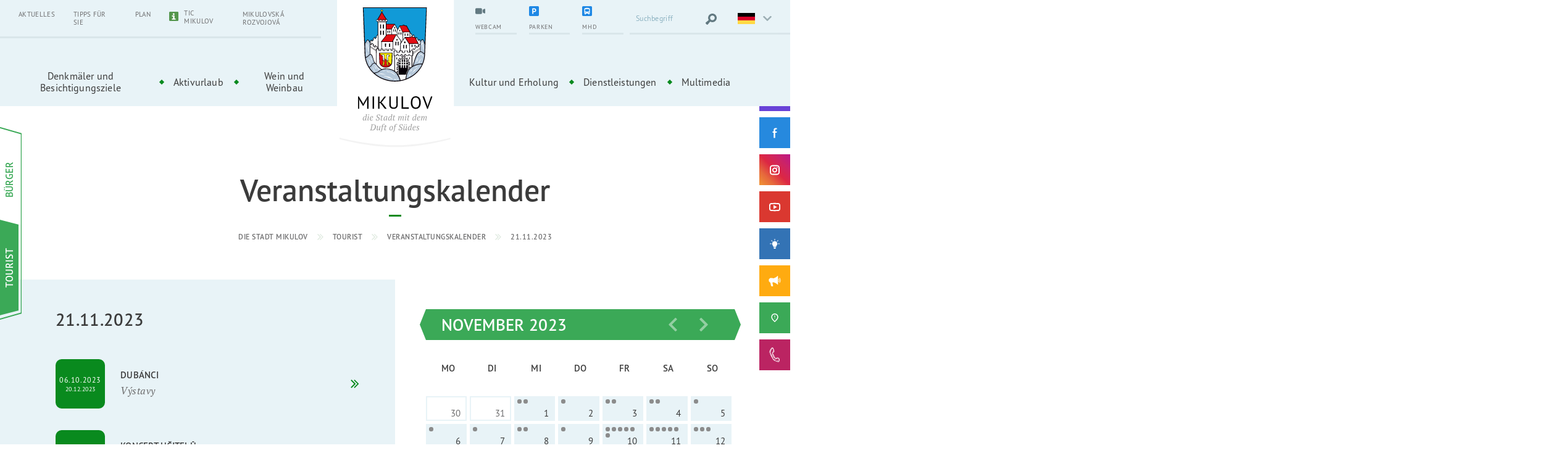

--- FILE ---
content_type: text/html; charset=UTF-8
request_url: https://www.mikulov.cz/de/tourist/Veranstaltungskalender/2023-11-21
body_size: 15262
content:
<!DOCTYPE html>
<html lang="de">
<head>
    <meta charset="utf-8">
    <title>Veranstaltungskalender | Die Stadt Mikulov</title>
    <meta name="description" content="">
    <meta name="keywords" content="">
            <meta name="Robots" content="index, follow">
        <meta name="Author" content="Orbinet s.r.o.">
    <meta http-equiv="content-type" content="text/html">
    <meta name="viewport" content="width=device-width, initial-scale=1, maximum-scale=1">
    <meta property="og:title" content="Mikulov.cz"/><meta property="og:image" content="https://www.mikulov.cz/images/opengraph/1.jpg"/><meta property="og:url" content="https://www.mikulov.cz/de/tourist/Veranstaltungskalender/2023-11-21"/><meta property="og:locale" content="de"/>    <link rel="apple-touch-icon-precomposed" sizes="57x57" href="/build/images/favicon/apple-touch-icon-57x57.c4b9f2e6.png" />
    <link rel="apple-touch-icon-precomposed" sizes="114x114" href="/build/images/favicon/apple-touch-icon-114x114.56d30463.png" />
    <link rel="apple-touch-icon-precomposed" sizes="72x72" href="/build/images/favicon/apple-touch-icon-72x72.490912ba.png" />
    <link rel="apple-touch-icon-precomposed" sizes="144x144" href="/build/images/favicon/apple-touch-icon-144x144.bf38570b.png" />
    <link rel="apple-touch-icon-precomposed" sizes="60x60" href="/build/images/favicon/apple-touch-icon-60x60.e3594df1.png" />
    <link rel="apple-touch-icon-precomposed" sizes="120x120" href="/build/images/favicon/apple-touch-icon-120x120.3679a1d3.png" />
    <link rel="apple-touch-icon-precomposed" sizes="76x76" href="/build/images/favicon/apple-touch-icon-76x76.7e8975f8.png" />
    <link rel="apple-touch-icon-precomposed" sizes="152x152" href="/build/images/favicon/apple-touch-icon-152x152.f7c56637.png" />
    <link rel="icon" type="image/png" href="/build/images/favicon/favicon-196x196.83963214.png" sizes="196x196" />
    <link rel="icon" type="image/png" href="/build/images/favicon/favicon-96x96.1510e081.png" sizes="96x96" />
    <link rel="icon" type="image/png" href="/build/images/favicon/favicon-32x32.d711d345.png" sizes="32x32" />
    <link rel="icon" type="image/png" href="/build/images/favicon/favicon-16x16.56e4380d.png" sizes="16x16" />
    <link rel="icon" type="image/png" href="/build/images/favicon/favicon-128.eae7ae8e.png" sizes="128x128" />
    <meta name="application-name" content="Mikulov"/>
    <meta name="msapplication-TileColor" content="#FFFFFF" />
    <meta name="msapplication-TileImage" content="/build/images/favicon/mstile-144x144.bf38570b.png" />
    <meta name="msapplication-square70x70logo" content="/build/images/favicon/mstile-70x70.eae7ae8e.png" />
    <meta name="msapplication-square150x150logo" content="/build/images/favicon/mstile-150x150.c510471b.png" />
    <meta name="msapplication-wide310x150logo" content="/build/images/favicon/mstile-310x150.a37871f3.png" />
    <meta name="msapplication-square310x310logo" content="/build/images/favicon/mstile-310x310.c8fbaf00.png" />
    <style>
        body header, body main, body footer { opacity: 0; }
        body.is-active header, body.is-active main, body.is-active footer { opacity: 1; }
        body.is-active .page-loader { display: none; }
        body.is-active .page-loader .loading-spinner { animation: none; }
        .page-loader {
            position: fixed;
            z-index: 9;
            top: 0;
            left: 0;
            display: -webkit-box;
            display: -webkit-flex;
            display: -ms-flexbox;
            display: flex;
            -webkit-box-align: center;
            -webkit-align-items: center;
            -ms-flex-align: center;
            align-items: center;
            -webkit-box-pack: center;
            -webkit-justify-content: center;
            -ms-flex-pack: center;
            justify-content: center;
            width: 100%;
            height: 100vh;
        }
        .page-loader-content { display: none; }
    </style>
    <link rel="preconnect" href="https://use.typekit.net">
    <link rel="stylesheet" href="https://use.typekit.net/lkk1pss.css">
                        <link rel="stylesheet" href="/build/app.2870ccec.css">
                <link rel="stylesheet" href="/build/2.2a736bf3.css">
    
    <link rel="stylesheet" href="/build/structure.8fd20cd1.css">
    
    <!-- Global site tag (gtag.js) - Google Analytics -->
    <script src="/global/js/cc-gtm.js"></script>
    <script async src="https://www.googletagmanager.com/gtag/js?id=G-L97KSGJW0T"></script>
    <script>
        window.dataLayer = window.dataLayer || [];
        function gtag(){dataLayer.push(arguments);}
        gtag('js', new Date());
        gtag('config', 'G-L97KSGJW0T');
    </script>
</head>
<body class=" overflow-x-hidden theme-green">
<div class="page-loader is-green"><div class="bouncing-loader"><div></div></div></div>
<svg aria-hidden="true" style="position:absolute;width:0;height:0;overflow:hidden;" version="1.1" xmlns="http://www.w3.org/2000/svg" xmlns:xlink="http://www.w3.org/1999/xlink">
    <defs>
        <symbol id="icon-play" viewBox="0 0 32 32">
            <path d="M30.662 5.003c-4.488-0.645-9.448-1.003-14.662-1.003s-10.174 0.358-14.662 1.003c-0.86 3.366-1.338 7.086-1.338 10.997s0.477 7.63 1.338 10.997c4.489 0.645 9.448 1.003 14.662 1.003s10.174-0.358 14.662-1.003c0.86-3.366 1.338-7.086 1.338-10.997s-0.477-7.63-1.338-10.997zM12 22v-12l10 6-10 6z"></path>
        </symbol>
        <symbol id="icon-chevron-left" viewbox="0 0 22 32">
            <path d="M7.065 15.931l12.329-12.329c0.554-0.554 0.554-1.385 0-1.939l-0.139-0.139c-0.554-0.554-1.385-0.554-1.939 0l-14.407 14.407 14.268 14.268c0.554 0.554 1.385 0.554 1.939 0l0.139-0.139c0.554-0.554 0.554-1.385 0-1.939l-12.19-12.19z"></path>
        </symbol>
        <symbol id="icon-chevron-right" viewbox="0 0 22 32">
            <path d="M15.515 15.931l-12.19 12.19c-0.554 0.554-0.554 1.385 0 1.939v0.139c0.554 0.554 1.385 0.554 1.939 0l14.407-14.268-14.268-14.407c-0.554-0.554-1.385-0.554-1.939 0l-0.139 0.139c-0.554 0.554-0.554 1.385 0 1.939l12.19 12.329z"></path>
        </symbol>
        <symbol id="icon-chevron-down" viewbox="0 0 47 32">
            <path d="M23.333 22.302l14.952-14.956c0.305-0.305 0.726-0.493 1.191-0.493s0.886 0.188 1.191 0.493v0l0.145 0.147c0.305 0.305 0.493 0.726 0.493 1.191s-0.188 0.886-0.493 1.191l-17.479 17.48-17.482-17.482c-0.304-0.305-0.492-0.725-0.492-1.19s0.188-0.885 0.492-1.19l-0 0 0.147-0.145c0.305-0.305 0.726-0.493 1.191-0.493s0.886 0.188 1.191 0.493v0z"></path>
        </symbol>
        <symbol id="icon-chevron-up" viewbox="0 0 47 32">
            <path d="M23.825 10.658l14.956 14.956c0.305 0.304 0.725 0.492 1.19 0.492s0.885-0.188 1.19-0.492l-0 0 0.145-0.147c0.305-0.305 0.493-0.726 0.493-1.191s-0.188-0.886-0.493-1.191l-17.48-17.48-17.479 17.482c-0.304 0.305-0.492 0.725-0.492 1.19s0.188 0.885 0.492 1.19l0.145 0.145c0.305 0.305 0.726 0.493 1.191 0.493s0.886-0.188 1.191-0.493v0z"></path>
        </symbol>
        <symbol id="icon-close" viewbox="0 0 32 32">
            <path d="M30.72 31.467l-14.72-14.72-14.613 14.72-0.853-0.747 14.72-14.72-14.72-14.613 0.853-0.853 14.613 14.72 14.72-14.72 0.747 0.853-14.72 14.613 14.72 14.72z"></path>
        </symbol>
    </defs>
</svg>
    
<!-- Begin Header-->
<header class="header header--classic header--green">
    <div class="header__navigation js-navigation">
        <div class="header__flex js-active-block">

            <a class="header__hamburger js-navigation-trigger" href="#">
    <span class="header__hamburger-icon"></span>
    <span class="header__hamburger-text header__hamburger-text--open">Menu</span>
    <span class="header__hamburger-text header__hamburger-text--close">Nah dran</span>
</a>
            <div class="header__logo">
    <a class="header__logo-link" href="/de/" aria-label="Přejít na úvodní stránku">
        <img class="img--responsive header__logo-image header__logo-image--middle" src="/build/images/logo-de.712d36fc.svg" alt="Město Mikulov" width="121">
        <img class="img--responsive header__logo-image header__logo-image--sticky" src="/build/images/header-logo-sticky-de.5fad21d8.svg" alt="Město Mikulov" width="184">
    </a>
</div>
            <button class="btn-search-trigger d-lg-none js-active-class-toggle" type="submit" aria-label="Vyhledat výraz">
    <svg class="icon-svg icon-hledat" aria-hidden="true">
        <use xlink:href="/build/images/sprites.dc903dea.svg#icon-hledat"></use>
    </svg>
    <svg class="icon-svg icon-close">
        <use xlink:href="/build/images/sprites.dc903dea.svg#icon-close"></use>
    </svg>
</button>
            <div class="header-top">
                <div class="header-top__left-panel d-none d-lg-block">
                            <ul class="main-nav__list main-nav__list--small">
                                        <li class="main-nav__item">
                <a class="main-nav__link" href="/de/tourist/news" target="_self">
                                        Aktuelles
                </a>
            </li>
                                <li class="main-nav__item">
                <a class="main-nav__link" href="/de/tourist#tip" target="_self">
                                        TIPPS FÜR SIE
                </a>
            </li>
                                <li class="main-nav__item">
                <a class="main-nav__link" href="/de/tourist#mapa" target="_self">
                                        PLAN
                </a>
            </li>
                                <li class="main-nav__item">
                <a class="main-nav__link main-nav__link--with--icon" href="https://www.ticmikulov.cz/" target="_blank">
                                                                    <span class="header-action__icon-block">
                            <img src="https://www.mikulov.cz/images/menu/icons/5.svg?1737107086" alt="TIC Mikulov">
                        </span>
                                        TIC Mikulov
                </a>
            </li>
                                <li class="main-nav__item">
                <a class="main-nav__link" href="https://www.mikulovskarozvojova.cz" target="_blank">
                                        Mikulovská rozvojová
                </a>
            </li>
            </ul>
                </div>

                <div class="header-top__right-panel">
                    <div class="header-top__right-center">
                        <div class="dropdown dropdown--classic header-top-sticky">

                            <a class="dropdown__trigger header-top-sticky__trigger js-event-prevent" href="#">
    <div class="header-top-sticky__text">Nächste</div>
    <div class="header-top-sticky__icon"><span></span><span></span><span></span></div>
</a>
                            <div class="dropdown__content header-top-sticky__content">
                                        <ul class="main-nav__list main-nav__list--small">
                                        <li class="main-nav__item">
                <a class="main-nav__link" href="/de/tourist/news" target="_self">
                                        Aktuelles
                </a>
            </li>
                                <li class="main-nav__item">
                <a class="main-nav__link" href="/de/tourist#tip" target="_self">
                                        TIPPS FÜR SIE
                </a>
            </li>
                                <li class="main-nav__item">
                <a class="main-nav__link" href="/de/tourist#mapa" target="_self">
                                        PLAN
                </a>
            </li>
                                <li class="main-nav__item">
                <a class="main-nav__link main-nav__link--with--icon" href="https://www.ticmikulov.cz/" target="_blank">
                                                                    <span class="header-action__icon-block">
                            <img src="https://www.mikulov.cz/images/menu/icons/5.svg?1737107086" alt="TIC Mikulov">
                        </span>
                                        TIC Mikulov
                </a>
            </li>
                                <li class="main-nav__item">
                <a class="main-nav__link" href="https://www.mikulovskarozvojova.cz" target="_blank">
                                        Mikulovská rozvojová
                </a>
            </li>
            </ul>

                                                                <ul class="header-top__list">
    <li>
        <a class="header-top__right-item header-action__item" target="_blank" href="https://tedosmikulov.cz/o-spolecnosti/parkovani-v-mikulove">
            <div class="header-action__content">
                <div class="header-action__icon-block">
                    <svg class="icon-svg icon-parking aaa">
                        <use xlink:href="/build/images/sprites.dc903dea.svg#icon-parking"></use>
                    </svg>
                </div>
                <div class="header-action__text-block">
                    <div class="header-action__text">Parken</div>
                </div>
            </div>
        </a>
    </li>
    <li>
        <a class="header-top__right-item header-action__item" href="/de/tourist/webkamera">
            <div class="header-action__content">
                <div class="header-action__icon-block">
                    <svg class="icon-svg icon-webkamera">
                        <use xlink:href="/build/images/sprites.dc903dea.svg#icon-webkamera"></use>
                    </svg>
                </div>
                <div class="header-action__text-block">
                    <div class="header-action__text">Webcam</div>
                </div>
            </div>
        </a>
    </li>
    <li>
                <a class="header-top__right-item header-action__item" target="_blank" href="/mhd">
            <div class="header-action__content">
                <div class="header-action__icon-block">
                    <svg class="icon-svg">
                        <use xlink:href="/build/images/sprites.dc903dea.svg#icon-bus"></use>
                    </svg>
                </div>
                <div class="header-action__text-block">
                    <div class="header-action__text">MHD</div>
                </div>
            </div>
        </a>
    </li>
</ul>                            </div>
                        </div>

                                                
<ul class="header-top-list d-none d-lg-flex">
            <li>
            <a class="header-top__right-item header-action__item header-action__item--first" href="/de/tourist/webkamera">
                <div class="header-action__content">
                    <div class="header-action__icon-block">
                        <svg class="icon-svg" role="img">
                            <title>Webkamera</title>
                            <use href="/build/images/sprites.dc903dea.svg#icon-webkamera"></use>
                        </svg>
                    </div>
                    <div class="header-action__text-block">
                        <div class="header-action__text">Webcam</div>
                    </div>
                </div>
            </a>
        </li>
            <li>
            <a class="header-top__right-item header-action__item header-action__item--first" href="https://tedosmikulov.cz/o-spolecnosti/parkovani-v-mikulove">
                <div class="header-action__content">
                    <div class="header-action__icon-block">
                        <svg class="icon-svg" role="img">
                            <title>Parkoviště</title>
                            <use href="/build/images/sprites.dc903dea.svg#icon-parking"></use>
                        </svg>
                    </div>
                    <div class="header-action__text-block">
                        <div class="header-action__text">Parken</div>
                    </div>
                </div>
            </a>
        </li>
            <li>
            <a class="header-top__right-item header-action__item header-action__item--first" href="/mhd">
                <div class="header-action__content">
                    <div class="header-action__icon-block">
                        <svg class="icon-svg" role="img">
                            <title>MHD</title>
                            <use href="/build/images/sprites.dc903dea.svg#icon-bus"></use>
                        </svg>
                    </div>
                    <div class="header-action__text-block">
                        <div class="header-action__text">MHD</div>
                    </div>
                </div>
            </a>
        </li>
    </ul>
                        <form class="header-top__right-item header-search form__field--white js-hidden-content hidden-md-content" action="/de/vysledky-vyhledavani" id="form-search">
    <label for="form_search_query"></label>
    <input class="form__input" type="text" id="form_search_query" name="q" placeholder="Suchbegriff" required>
    <button class="btn-search" type="submit" aria-label="Vyhledat výraz">
        <svg class="icon-svg icon-hledat" aria-hidden="true">
            <use xlink:href="/build/images/sprites.dc903dea.svg#icon-hledat"></use>
        </svg>
    </button>
</form>
                        <div class="header-top__right-item language dropdown dropdown--language js-dropdown-block d-inline-flex">
    <button class="language__trigger dropdown__trigger js-dropdown-trigger"
            type="button" id="dropdownLanguageMenuButton"
            aria-expanded="true"
            aria-label="Zvolte jazykovou mutaci">
        <img class="img--responsive" src="/build/images/flags/de.0edbbcb0.svg" alt="" width="28" height="18">
    </button>
    <div class="dropdown__content">
        <ul class="dropdown__list dropdown__list--no-margin" aria-labelledby="dropdownLanguageMenuButton">
                                            <li class="dropdown__item">
                    <a class="dropdown__link" href="/">
                        <img class="img--responsive margin-center" src="/build/images/flags/cs.316bfb86.svg" alt="cs" width="28" height="18">
                    </a>
                </li>
                                                            <li class="dropdown__item">
                    <a class="dropdown__link" href="/en/">
                        <img class="img--responsive margin-center" src="/build/images/flags/en.03c2b291.svg" alt="en" width="28" height="18">
                    </a>
                </li>
                                                                                        <li class="dropdown__item">
                    <a class="dropdown__link" href="/pl/">
                        <img class="img--responsive margin-center" src="/build/images/flags/pl.762939ef.svg" alt="pl" width="28" height="18">
                    </a>
                </li>
                                    </ul>
    </div>
</div>
                    </div>
                </div>
            </div>
            <div class="header-bottom">
                <nav class="main-nav">
                                        
        
    <div class="switcher d-sm-none switcher--activity">
            <div class="switcher__item">
            <a class="switcher__content" href="/de/tourist">
                <div class="switcher__text">Tourist</div>
            </a>
        </div>
            <div class="switcher__item">
            <a class="switcher__content" href="/obcan">
                <div class="switcher__text">Bürger</div>
            </a>
        </div>
        </div>

                        <ul class="main-nav__list">
                                        <li class="main-nav__item dropdown dropdown--classic js-dropdown-block">
                <a class="main-nav__link dropdown__trigger js-dropdown-trigger" href="/de/tourist/denkmaeler-und-besichtigungsziele" target="_self">Denkmäler und Besichtigungsziele</a>
                                    <div class="dropdown__content">
                        <ul class="dropdown__list">
                                                                                                                                    <li class="dropdown__item">
                                        <a class="dropdown__link" href="/de/tourist/geschichte-der-stadt" target="_self">Geschichte der Stadt</a>
                                    </li>
                                                                                                                                                                    <li class="dropdown__item">
                                        <a class="dropdown__link" href="/de/tourist/staedtisches-denkmalschutzgebiet" target="_self">Städtisches Denkmalschutzgebiet</a>
                                    </li>
                                                                                                                                                                    <li class="dropdown__item">
                                        <a class="dropdown__link" href="/de/tourist/dienstleistungen/touristenziele" target="_self">Top-Ziele</a>
                                    </li>
                                                                                                                                                                    <li class="dropdown__item">
                                        <a class="dropdown__link" href="/de/tourist/dienstleistungen/touristenziele/besichtigungsobjekt/schloss-mikulov-regionalmuseum" target="_self">Schloss Mikulov</a>
                                    </li>
                                                                                                                                                                    <li class="dropdown__item">
                                        <a class="dropdown__link" href="/de/tourist/dienstleistungen/touristenziele/touristenattraktion/historischer-stadtplatz" target="_self">Historischer Stadtplatz</a>
                                    </li>
                                                                                                                                                                    <li class="dropdown__item">
                                        <a class="dropdown__link" href="/de/tourist/dienstleistungen/touristenziele/besichtigungsobjekt/dietrichsteiner-gruft" target="_self">Dietrichsteiner-Gruft</a>
                                    </li>
                                                                                                                                                                    <li class="dropdown__item">
                                        <a class="dropdown__link" href="/de/tourist/dienstleistungen/touristenziele/eine-natuerliche-attraktion/svaty-kopecek-heiliger-berg" target="_self">Svatý kopeček (Heiliger Berg)</a>
                                    </li>
                                                                                                                                                                    <li class="dropdown__item">
                                        <a class="dropdown__link" href="https://www.mikulov.cz/de/tourist/dienstleistungen/touristenziele/besichtigungsobjekt/kozi-hradek-geisberg" target="_self">Kozí hrádek (Geisberg)</a>
                                    </li>
                                                                                                                                                                    <li class="dropdown__item">
                                        <a class="dropdown__link" href="/de/tourist/dienstleistungen/touristenziele/besichtigungsobjekt/turold-hoehle" target="_self">Turold-Höhle</a>
                                    </li>
                                                                                                                                                                    <li class="dropdown__item">
                                        <a class="dropdown__link" href="/de/tourist/portz-insel" target="_self">Portz-Insel</a>
                                    </li>
                                                                                                                                                                    <li class="dropdown__item">
                                        <a class="dropdown__link" href="/de/tourist/dienstleistungen/touristenziele/kirchendenkmaeler" target="_self">Kirchendenkmäler</a>
                                    </li>
                                                                                                                                                                    <li class="dropdown__item">
                                        <a class="dropdown__link" href="/de/tourist/dienstleistungen/touristenziele/denkmaeler-der-juedischen-gemeinde" target="_self">Denkmäler der jüdischen Gemeinde</a>
                                    </li>
                                                                                                                                                                    <li class="dropdown__item">
                                        <a class="dropdown__link" href="/de/tourist/dienstleistungen/touristenziele/touristenattraktion/die-wiedertaeufer" target="_self">Die Wiedertäufer</a>
                                    </li>
                                                                                                                                                                    <li class="dropdown__item">
                                        <a class="dropdown__link" href="/de/tourist/dienstleistungen/touristenziele/besichtigungsobjekt/infanteriebunker-mj-s-29-svah" target="_self">Infanteriebunker MJ-S 29 „Svah“</a>
                                    </li>
                                                                                    </ul>
                    </div>
                            </li>
                                <li class="main-nav__item dropdown dropdown--classic js-dropdown-block">
                <a class="main-nav__link dropdown__trigger js-dropdown-trigger" href="/de/tourist/aktivurlaub" target="_self">Aktivurlaub</a>
                                    <div class="dropdown__content">
                        <ul class="dropdown__list">
                                                                                                                                    <li class="dropdown__item">
                                        <a class="dropdown__link" href="/de/tourist/wandern" target="_self">Wandern</a>
                                    </li>
                                                                                                                                                                    <li class="dropdown__item">
                                        <a class="dropdown__link" href="/de/tourist/radrouten" target="_self">Fahrradrouten</a>
                                    </li>
                                                                                                                                                                    <li class="dropdown__item">
                                        <a class="dropdown__link" href="/de/tourist/lehrpfade" target="_self">Lehrpfade</a>
                                    </li>
                                                                                                                                                                    <li class="dropdown__item">
                                        <a class="dropdown__link" href="/de/tourist/schwimmen" target="_self">Schwimmen</a>
                                    </li>
                                                                                                                                                                    <li class="dropdown__item">
                                        <a class="dropdown__link" href="/de/tourist/sport-und-erholung" target="_self">Sport und Erholung</a>
                                    </li>
                                                                                                                                                                    <li class="dropdown__item">
                                        <a class="dropdown__link" href="/de/tourist/angeln" target="_self">Angeln</a>
                                    </li>
                                                                                                                                                                    <li class="dropdown__item">
                                        <a class="dropdown__link" href="/de/tourist/ausfluege-ins-land-um-laa" target="_self">Ausflüge ins Land um Laa</a>
                                    </li>
                                                                                                                                                                    <li class="dropdown__item">
                                        <a class="dropdown__link" href="/de/oeffentlicher-verkehr" target="_self">Öffentlicher Verkehr vom zentralen Parkplatz</a>
                                    </li>
                                                                                    </ul>
                    </div>
                            </li>
                                <li class="main-nav__item dropdown dropdown--classic js-dropdown-block">
                <a class="main-nav__link dropdown__trigger js-dropdown-trigger" href="/de/tourist/wein-und-weinbau" target="_self">Wein und Weinbau</a>
                                    <div class="dropdown__content">
                        <ul class="dropdown__list">
                                                                                                                                    <li class="dropdown__item">
                                        <a class="dropdown__link" href="/de/tourist/wissenswertes-ueber-den-wein" target="_self">Wissenswertes über den Wein</a>
                                    </li>
                                                                                                                                                                    <li class="dropdown__item">
                                        <a class="dropdown__link" href="/de/tourist/dienstleistungen/wein-und-weintourismus" target="_self">Dem Wein auf der Spur</a>
                                    </li>
                                                                                                                                                                    <li class="dropdown__item">
                                        <a class="dropdown__link" href="/de/tourist/weinveranstaltungen" target="_self">Weinveranstaltungen</a>
                                    </li>
                                                                                                                                                                    <li class="dropdown__item">
                                        <a class="dropdown__link" href="/de/tourist/weinlehrpfade" target="_self">Weinlehrpfade</a>
                                    </li>
                                                                                                                                                                    <li class="dropdown__item">
                                        <a class="dropdown__link" href="/de/tourist/weinausstellung" target="_self">Weinausstellung</a>
                                    </li>
                                                                                                                                                                    <li class="dropdown__item">
                                        <a class="dropdown__link extlink" href="https://www.palavske-vinobrani.cz/" target="_blank">Pálava-Weinlesefest</a>
                                    </li>
                                                                                    </ul>
                    </div>
                            </li>
            </ul>
    <ul class="main-nav__list">
                                        <li class="main-nav__item dropdown dropdown--classic js-dropdown-block">
                <a class="main-nav__link dropdown__trigger js-dropdown-trigger" href="/de/tourist/kultur-und-erholung" target="_self">Kultur und Erholung</a>
                                    <div class="dropdown__content">
                        <ul class="dropdown__list">
                                                                                                                                    <li class="dropdown__item">
                                        <a class="dropdown__link" href="/de/tourist/wichtige-kulturereignisse" target="_self">Wichtige Kulturereignisse</a>
                                    </li>
                                                                                                                                                                    <li class="dropdown__item">
                                        <a class="dropdown__link" href="/de/tourist/dienstleistungen/kultur/galerie-ausstellungshallen" target="_self">Galerie / Ausstellungshallen</a>
                                    </li>
                                                                                                                                                                    <li class="dropdown__item">
                                        <a class="dropdown__link" href="/de/tourist/dienstleistungen/kultur/kulturvereine" target="_self">Kulturvereine</a>
                                    </li>
                                                                                                                                                                    <li class="dropdown__item">
                                        <a class="dropdown__link" href="/de/tourist/dienstleistungen/sport-und-erholung/sportvereine" target="_self">Sportvereine</a>
                                    </li>
                                                                                                                                                                    <li class="dropdown__item">
                                        <a class="dropdown__link" href="/de/tourist/dienstleistungen/sport-und-erholung/kinderspielplatz-mit-sandkasten" target="_self">Kinderspielplatz mit Sandkasten</a>
                                    </li>
                                                                                                                                                                    <li class="dropdown__item">
                                        <a class="dropdown__link" href="/de/tourist/Veranstaltungskalender" target="_self">Veranstaltungskalender</a>
                                    </li>
                                                                                                                                                                    <li class="dropdown__item">
                                        <a class="dropdown__link extlink" href="http://www.kino.mikulov.cz/" target="_blank">Stadtkino</a>
                                    </li>
                                                                                                                                                                    <li class="dropdown__item">
                                        <a class="dropdown__link extlink" href="https://www.palavske-vinobrani.cz/" target="_blank">Pálava-Weinlesefest</a>
                                    </li>
                                                                                                                                                                    <li class="dropdown__item">
                                        <a class="dropdown__link extlink" href="http://www.artmikulov.cz/" target="_blank">Symposium „Dílna“</a>
                                    </li>
                                                                                    </ul>
                    </div>
                            </li>
                                <li class="main-nav__item dropdown dropdown--classic js-dropdown-block">
                <a class="main-nav__link dropdown__trigger js-dropdown-trigger" href="/de/tourist/dienstleistungen" target="_self">Dienstleistungen</a>
                                    <div class="dropdown__content">
                        <ul class="dropdown__list">
                                                                                                                                    <li class="dropdown__item">
                                        <a class="dropdown__link" href="/de/tourist/dienstleistungen/unterkunft" target="_self">Unterkunft</a>
                                    </li>
                                                                                                                                                                    <li class="dropdown__item">
                                        <a class="dropdown__link" href="/de/tourist/dienstleistungen/verpflegung" target="_self">Verpflegung</a>
                                    </li>
                                                                                                                                                                    <li class="dropdown__item">
                                        <a class="dropdown__link" href="/de/tourist/dienstleistungen/wein-und-weintourismus" target="_self">Wein und Weintourismus</a>
                                    </li>
                                                                                                                                                                    <li class="dropdown__item">
                                        <a class="dropdown__link" href="/de/tourist/dienstleistungen/kongresse-und-konferenzen" target="_self">Kongresse und Konferenzen</a>
                                    </li>
                                                                                                                                                                    <li class="dropdown__item">
                                        <a class="dropdown__link" href="/de/tourist/dienstleistungen/kultur" target="_self">Kultur</a>
                                    </li>
                                                                                                                                                                    <li class="dropdown__item">
                                        <a class="dropdown__link" href="/de/tourist/dienstleistungen/sport-und-erholung" target="_self">Sport und Erholung</a>
                                    </li>
                                                                                                                                                                    <li class="dropdown__item">
                                        <a class="dropdown__link" href="/de/tourist/dienstleistungen/radwandern" target="_self">Radwandern</a>
                                    </li>
                                                                                                                                                                    <li class="dropdown__item">
                                        <a class="dropdown__link" href="/de/tourist/dienstleistungen/sonstige-dienstleistungen" target="_self">Sonstige Dienstleistungen</a>
                                    </li>
                                                                                    </ul>
                    </div>
                            </li>
                                <li class="main-nav__item dropdown dropdown--classic js-dropdown-block">
                <a class="main-nav__link dropdown__trigger js-dropdown-trigger" href="/de/tourist/multimedia" target="_self">Multimedia</a>
                                    <div class="dropdown__content">
                        <ul class="dropdown__list">
                                                                                                                                    <li class="dropdown__item">
                                        <a class="dropdown__link" href="/de/tourist/fotogalerie" target="_self">Fotogalerie</a>
                                    </li>
                                                                                                                                                                    <li class="dropdown__item">
                                        <a class="dropdown__link" href="/de/tourist/videogalerie" target="_self">Videogalerie</a>
                                    </li>
                                                                                                                                                                    <li class="dropdown__item">
                                        <a class="dropdown__link" href="/de/tourist/webkamera" target="_self">Webkamera</a>
                                    </li>
                                                                                                                                                                    <li class="dropdown__item">
                                        <a class="dropdown__link" href="http://www.mikulov.cz/multimedia/virtualni-prohlidky/" target="_blank">Virtuelle Rundgängen</a>
                                    </li>
                                                                                                                                                                    <li class="dropdown__item">
                                        <a class="dropdown__link" href="/de/tourist/videorouten" target="_self">Videorouten</a>
                                    </li>
                                                                                                                                                                    <li class="dropdown__item">
                                        <a class="dropdown__link" href="/de/tourist/broschueren-zum-herunterladen" target="_self">Broschüren zum Herunterladen</a>
                                    </li>
                                                                                    </ul>
                    </div>
                            </li>
            </ul>

                            <ul class="main-nav__list main-nav__list--small d-lg-none">
                                        <li class="main-nav__item">
                <a class="main-nav__link" href="/de/tourist/news" target="_self">
                                        Aktuelles
                </a>
            </li>
                                <li class="main-nav__item">
                <a class="main-nav__link" href="/de/tourist#tip" target="_self">
                                        TIPPS FÜR SIE
                </a>
            </li>
                                <li class="main-nav__item">
                <a class="main-nav__link" href="/de/tourist#mapa" target="_self">
                                        PLAN
                </a>
            </li>
                                <li class="main-nav__item">
                <a class="main-nav__link main-nav__link--with--icon" href="https://www.ticmikulov.cz/" target="_blank">
                                                                    <span class="header-action__icon-block">
                            <img src="https://www.mikulov.cz/images/menu/icons/5.svg?1737107086" alt="TIC Mikulov">
                        </span>
                                        TIC Mikulov
                </a>
            </li>
                                <li class="main-nav__item">
                <a class="main-nav__link" href="https://www.mikulovskarozvojova.cz" target="_blank">
                                        Mikulovská rozvojová
                </a>
            </li>
            </ul>

                    
<ul class="social-list social-list-top social-list--fixed d-sm-none" data-socials-nav>
    <li class="social-list__item">

                                    
        <a class="social-list__link social-list__link-long social-list__link--kalendar" href="/turista/kalendar-akci" target="_blank" aria-expanded="false">
            <img class="icon-svg icon-img icon-kalendar" src="/build/images/calendar.1eab4f8b.svg" alt="Kalendář akcí" title="Kalendář akcí">
            <span class="social-list__link-text">Kalendář akcí</span>
        </a>
    </li>

    <li class="social-list__item">
        <a class="social-list__link social-list__link--facebook" href="https://www.facebook.com/mikulovmesto" target="_blank" aria-expanded="false">
            <svg class="icon-svg icon-fb" role="img">
                <title>Facebook</title>
                <use href="/build/images/sprites.dc903dea.svg#icon-fb"></use>
            </svg>
            <span class="social-list__link-text">Facebook</span>
        </a>
    </li>

    <li class="social-list__item">
        <a class="social-list__link social-list__link--instagram" href="https://www.instagram.com/mestomikulov/" target="_blank" aria-expanded="false">
            <svg class="icon-svg icon-ins" role="img">
                <title>Instagram</title>
                <use href="/build/images/sprites.dc903dea.svg#icon-ins"></use>
            </svg>
            <span class="social-list__link-text">Instagram</span>
        </a>
    </li>

    <li class="social-list__item">
        <a class="social-list__link social-list__link--youtube" href="https://www.youtube.com/channel/UCUMPGwMZpH7D1Hsj5c09vLA" target="_blank" aria-expanded="false">
            <svg class="icon-svg icon-yt" role="img">
                <title>YouTube</title>
                <use href="/build/images/sprites.dc903dea.svg#icon-yt"></use>
            </svg>
            <span class="social-list__link-text">YouTube</span>
        </a>
    </li>

</ul>

<ul class="social-list social-list-bottom social-list--fixed d-sm-none" data-socials-nav>

    <li class="social-list__item">
        <a class="social-list__link social-list__link-long social-list__link--tvorime" href="/obcan/tvorime-mikulov" target="_blank" aria-expanded="false">
            <img class="icon-svg icon-img icon-tvorime" src="/build/images/tvorime-mikulov.0b403e68.svg" alt="Tvoříme Mikulov" title="Tvoříme Mikulov">
            <span class="social-list__link-text">Tvoříme Mikulov</span>
        </a>
    </li>

    <li class="social-list__item">
        <a class="social-list__link social-list__link-long social-list__link--rozhlas" href="https://mikulov.hlasenirozhlasu.cz/" target="_blank" aria-expanded="false">
            <svg class="icon-svg icon-rozhlas" role="img">
                <title>Hlášení rozhlasu</title>
                <use href="/build/images/sprites.dc903dea.svg#icon-rozhlas"></use>
            </svg>
            <span class="social-list__link-text">Hlášení rozhlasu</span>
        </a>
    </li>

    <li class="social-list__item">
                <a class="social-list__link social-list__link-long social-list__link--hlasenizavad" href="https://www.mikulov.cz/obcan/podnety-a-zavady" target="_blank" aria-expanded="false">
            <img class="icon-svg icon-img" src="/build/images/hlaseni-zavad.94a4a496.svg" alt="Podněty a závady" title="Podněty a závady">
            <span class="social-list__link-text">Podněty a závady</span>
        </a>
    </li>

    <li class="social-list__item">
        <a class="social-list__link social-list__link-long social-list__link--tichalinka" href="/obcan/ticha-linka" target="_blank" aria-expanded="false">
            <svg class="icon-svg icon-rozhlas" role="img">
                <title>Tichá linka</title>
                <use href="/build/images/sprites.dc903dea.svg#tichalinka-symbol"></use>
            </svg>
            <span class="social-list__link-text">Tichá linka</span>
        </a>
    </li>

</ul>
                                        
<ul class="action-group d-lg-none">
            <li class="header-top__right-item header-action__item">
            <a href="/de/tourist/webkamera" target="_blank" title="Webcam">
                <div class="header-action__content">
                    <div class="header-action__icon-block">
                        <svg class="icon-svg icon-parking" role="img">
                            <title>Webkamera</title>
                            <use href="/build/images/sprites.dc903dea.svg#icon-webkamera"></use>
                        </svg>
                    </div>
                    <div class="header-action__text-block">
                        <div class="header-action__text">Webcam</div>
                    </div>
                </div>
            </a>
        </li>
            <li class="header-top__right-item header-action__item">
            <a href="https://tedosmikulov.cz/o-spolecnosti/parkovani-v-mikulove" target="_blank" title="Parken">
                <div class="header-action__content">
                    <div class="header-action__icon-block">
                        <svg class="icon-svg icon-parking" role="img">
                            <title>Parkoviště</title>
                            <use href="/build/images/sprites.dc903dea.svg#icon-parking"></use>
                        </svg>
                    </div>
                    <div class="header-action__text-block">
                        <div class="header-action__text">Parken</div>
                    </div>
                </div>
            </a>
        </li>
            <li class="header-top__right-item header-action__item">
            <a href="/mhd" target="_blank" title="MHD">
                <div class="header-action__content">
                    <div class="header-action__icon-block">
                        <svg class="icon-svg icon-parking" role="img">
                            <title>MHD</title>
                            <use href="/build/images/sprites.dc903dea.svg#icon-bus"></use>
                        </svg>
                    </div>
                    <div class="header-action__text-block">
                        <div class="header-action__text">MHD</div>
                    </div>
                </div>
            </a>
        </li>
    </ul>
                    <div class="d-md-none">
    <ul class="main-nav__list main-nav__list--small">
        <li class="header-top__right-item header-action__item">
            <a href="tel:+420 519 444 555">
                <div class="header-action__content">
                    <div class="header-action__icon-block">
                        <svg class="icon-svg icon-phone" role="img">
                            <use xlink:href="/build/images/sprites.dc903dea.svg#icon-phone"></use>
                        </svg>
                    </div>
                    <div class="header-action__text-block">
                        <div class="header-action__text">
                            Stadtamt Mikulov
                            <small>+420 519 444 555</small>
                        </div>
                    </div>
                </div>
            </a>
        </li>
        <li class="header-top__right-item header-action__item">
            <a href="tel:+420 602 763 477">
                <div class="header-action__content">
                    <div class="header-action__icon-block">
                        <svg class="icon-svg icon-phone">
                            <use xlink:href="/build/images/sprites.dc903dea.svg#icon-phone"></use>
                        </svg>
                    </div>
                    <div class="header-action__text-block">
                        <div class="header-action__text">
                            Stadtpolizei
                            <small>+420 602 763 477</small>
                        </div>
                    </div>
                </div>
            </a>
        </li>
        <li class="header-top__right-item header-action__item">
            <a href="tel:+420 724 987 900">
                <div class="header-action__content">
                    <div class="header-action__icon-block">
                        <svg class="icon-svg icon-phone">
                            <use xlink:href="/build/images/sprites.dc903dea.svg#icon-phone"></use>
                        </svg>
                    </div>
                    <div class="header-action__text-block">
                        <div class="header-action__text">
                            TIC Mikulov
                            <small>+420 724 987 900</small>
                        </div>
                    </div>
                </div>
            </a>
        </li>
    </ul>
</div>                </nav>
            </div>
        </div>
    </div>
</header>
<!-- End Header--><main>
            
        
    <div class="switcher d-none d-sm-flex switcher--activity">
            <div class="switcher__item">
            <a class="switcher__content" href="/de/tourist">
                <div class="switcher__text">Tourist</div>
            </a>
        </div>
            <div class="switcher__item">
            <a class="switcher__content" href="/obcan">
                <div class="switcher__text">Bürger</div>
            </a>
        </div>
        </div>

    <div class="page-structure">
        <section class="structure-section">
            <div class="container-large">
                <div class="page-heading">
                    <h1 class="gamma h-headline-divider">Veranstaltungskalender</h1>
                    <div class="breadcrumb-wrapper">
    <ul>
        <li><a href="/de/">Die Stadt Mikulov</a></li>
            <li><a href="/de/tourist">Tourist</a></li>
                <li><a href="/de/tourist/Veranstaltungskalender">Veranstaltungskalender</a></li>
                <li><a href="">21.11.2023</a></li>
    
    
    
    </ul>
</div>                </div>
            </div>
        </section>
        <section class="z-index-6">
            <div class="bg-rectangle bg-blue-light bg-rectangle-trip d-none d-lg-block"></div>
            <div class="bg-image bg-image-trips-1 d-none d-lg-block" style="background-image:url('images/about/grapes-white.svg')"></div>
            <div class="container-normal-ext">
                <div class="row gutter-md-40 gutter-lg-100">
                    <div class="col-12 col-lg-6 margin-bottom-4 margin-bottom-md-0">

                                                    <div class="margin-bottom-3 h--text-upper h--margin-0 h--font-semibold">
                                <h3 class="zeta">21.11.2023</h3>
                            </div>
                            <div class="margin-bottom-3">
                                                                    <div class="info-row__item info-row__item--green disabled">
        <div class="info-row__content">
            <div class="info-row__date-block">
            <div class="info-row__date">
                06.10.2023
                <small style="color: #fff">20.12.2023</small>            </div>
        </div>
        <div class="info-row__text-block">
            <h4 class="info-row__title mb-0">Dubánci</h4>
            <div class="info-row__subtitle">
                
                                    Výstavy
                            </div>
            <span class="info-row__btn" aria-hidden="true">
                <svg class="icon-svg icon-dvojite-sipky">
                    <use xlink:href="/build/images/sprites.dc903dea.svg#icon-dvojite-sipky"></use>
                </svg>
            </span>
        </div>
        </div>
    </div>

                                                                    <div class="info-row__item info-row__item--green disabled">
        <div class="info-row__content">
            <div class="info-row__date-block">
            <div class="info-row__date">
                21.11.2023
                            </div>
        </div>
        <div class="info-row__text-block">
            <h4 class="info-row__title mb-0">Koncert učitelů</h4>
            <div class="info-row__subtitle">
                
                                    Kultura
                            </div>
            <span class="info-row__btn" aria-hidden="true">
                <svg class="icon-svg icon-dvojite-sipky">
                    <use xlink:href="/build/images/sprites.dc903dea.svg#icon-dvojite-sipky"></use>
                </svg>
            </span>
        </div>
        </div>
    </div>

                                                            </div>
                                            </div>
                    <div class="col-12 col-lg-6">
                        <div class="margin-bottom-5">
                            
                                                                                        
                                                                                        
                                                                                        
                            <div class="calendar calendar--green" id="js-event-calendar-snippet">
    <div class="calendar-header">
        <div class="calendar-header__date">November 2023</div>
        <div class="calendar-header-arrow">
            <a href="/de/ajax/tourist/calendar/list/2023-10/2023-11-21" class="calendar-header-arrow__item js-event-calendar" title="Předchozí měsíc">
                <svg class="icon-svg icon-chevron-left" aria-hidden="true">
                    <use xlink:href="/build/images/sprites.dc903dea.svg#icon-chevron-left"></use>
                </svg>
            </a>
            <a href="/de/ajax/tourist/calendar/list/2023-12/2023-11-21" class="calendar-header-arrow__item js-event-calendar" title="Následující měsíc">
                <svg class="icon-svg icon-chevron-right" aria-hidden="true">
                    <use xlink:href="/build/images/sprites.dc903dea.svg#icon-chevron-right"></use>
                </svg>
            </a>
        </div>
    </div>

    <div class="calendar-content-wrapper">
        <table class="calendar-content">
            <thead class="calendar-weekdays">
            <tr>
                <th class="calendar-weekdays__item">Mo</th>
                <th class="calendar-weekdays__item">Di</th>
                <th class="calendar-weekdays__item">Mi</th>
                <th class="calendar-weekdays__item">Do</th>
                <th class="calendar-weekdays__item">Fr</th>
                <th class="calendar-weekdays__item">Sa</th>
                <th class="calendar-weekdays__item">So</th>
            </tr>
            </thead>
            <tbody class="calendar-days">
                                        <tr>
                                                                
<td
    class="calendar-day__item calendar-day__item-link calendar-day__item--other"
    >
    
            <div class="calendar-day__item-wrapper">
            <span class="calendar-day__item-link-text">30</span>
        </div>
    </td>                                            
<td
    class="calendar-day__item calendar-day__item-link calendar-day__item--other"
    >
    
            <div class="calendar-day__item-wrapper">
            <span class="calendar-day__item-link-text">31</span>
        </div>
    </td>                                            
<td
    class="calendar-day__item calendar-day__item-link calendar-day__item--event js-tooltip"
     aria-expanded="true" aria-describedby="event-1" role="cell" data-tippy-content="&lt;div class=&quot;info-row__item info-row__item--green disabled&quot;&gt;
        &lt;div class=&quot;info-row__content&quot;&gt;
            &lt;div class=&quot;info-row__date-block&quot;&gt;
            &lt;div class=&quot;info-row__date&quot;&gt;
                01.11.2023
                            &lt;/div&gt;
        &lt;/div&gt;
        &lt;div class=&quot;info-row__text-block&quot;&gt;
            &lt;h4 class=&quot;info-row__title mb-0&quot;&gt;Rekonstrukce &scaron;lechtick&eacute; z&aacute;bavy na př&iacute;kladu divadeln&iacute;ch ud&aacute;lost&iacute;&lt;/h4&gt;
            &lt;div class=&quot;info-row__subtitle&quot;&gt;
                
                                    Kultura
                            &lt;/div&gt;
            &lt;span class=&quot;info-row__btn&quot; aria-hidden=&quot;true&quot;&gt;
                &lt;svg class=&quot;icon-svg icon-dvojite-sipky&quot;&gt;
                    &lt;use xlink:href=&quot;/build/images/sprites.dc903dea.svg#icon-dvojite-sipky&quot;&gt;&lt;/use&gt;
                &lt;/svg&gt;
            &lt;/span&gt;
        &lt;/div&gt;
        &lt;/div&gt;
    &lt;/div&gt;

        &lt;div class=&quot;info-row__item info-row__item--green disabled&quot;&gt;
        &lt;div class=&quot;info-row__content&quot;&gt;
            &lt;div class=&quot;info-row__date-block&quot;&gt;
            &lt;div class=&quot;info-row__date&quot;&gt;
                06.10.2023
                &lt;small style=&quot;color: #fff&quot;&gt;20.12.2023&lt;/small&gt;            &lt;/div&gt;
        &lt;/div&gt;
        &lt;div class=&quot;info-row__text-block&quot;&gt;
            &lt;h4 class=&quot;info-row__title mb-0&quot;&gt;Dub&aacute;nci&lt;/h4&gt;
            &lt;div class=&quot;info-row__subtitle&quot;&gt;
                
                                    V&yacute;stavy
                            &lt;/div&gt;
            &lt;span class=&quot;info-row__btn&quot; aria-hidden=&quot;true&quot;&gt;
                &lt;svg class=&quot;icon-svg icon-dvojite-sipky&quot;&gt;
                    &lt;use xlink:href=&quot;/build/images/sprites.dc903dea.svg#icon-dvojite-sipky&quot;&gt;&lt;/use&gt;
                &lt;/svg&gt;
            &lt;/span&gt;
        &lt;/div&gt;
        &lt;/div&gt;
    &lt;/div&gt;">
                
            <a href="/de/tourist/Veranstaltungskalender/2023-11-01" class="calendar-day__item-wrapper">
            <span class="calendar-day__item-link-text">1</span>
                            <span class="calendar-day-event-group">
                                                                    <span class="calendar-day__event disabled"></span>
                                                                    <span class="calendar-day__event disabled"></span>
                                    </span>
                    </a>
    </td>                                            
<td
    class="calendar-day__item calendar-day__item-link calendar-day__item--event js-tooltip"
     aria-expanded="true" aria-describedby="event-1" role="cell" data-tippy-content="&lt;div class=&quot;info-row__item info-row__item--green disabled&quot;&gt;
        &lt;div class=&quot;info-row__content&quot;&gt;
            &lt;div class=&quot;info-row__date-block&quot;&gt;
            &lt;div class=&quot;info-row__date&quot;&gt;
                06.10.2023
                &lt;small style=&quot;color: #fff&quot;&gt;20.12.2023&lt;/small&gt;            &lt;/div&gt;
        &lt;/div&gt;
        &lt;div class=&quot;info-row__text-block&quot;&gt;
            &lt;h4 class=&quot;info-row__title mb-0&quot;&gt;Dub&aacute;nci&lt;/h4&gt;
            &lt;div class=&quot;info-row__subtitle&quot;&gt;
                
                                    V&yacute;stavy
                            &lt;/div&gt;
            &lt;span class=&quot;info-row__btn&quot; aria-hidden=&quot;true&quot;&gt;
                &lt;svg class=&quot;icon-svg icon-dvojite-sipky&quot;&gt;
                    &lt;use xlink:href=&quot;/build/images/sprites.dc903dea.svg#icon-dvojite-sipky&quot;&gt;&lt;/use&gt;
                &lt;/svg&gt;
            &lt;/span&gt;
        &lt;/div&gt;
        &lt;/div&gt;
    &lt;/div&gt;">
                
            <a href="/de/tourist/Veranstaltungskalender/2023-11-02" class="calendar-day__item-wrapper">
            <span class="calendar-day__item-link-text">2</span>
                            <span class="calendar-day-event-group">
                                                                    <span class="calendar-day__event disabled"></span>
                                    </span>
                    </a>
    </td>                                            
<td
    class="calendar-day__item calendar-day__item-link calendar-day__item--event js-tooltip"
     aria-expanded="true" aria-describedby="event-1" role="cell" data-tippy-content="&lt;div class=&quot;info-row__item info-row__item--green disabled&quot;&gt;
        &lt;div class=&quot;info-row__content&quot;&gt;
            &lt;div class=&quot;info-row__date-block&quot;&gt;
            &lt;div class=&quot;info-row__date&quot;&gt;
                03.11.2023
                            &lt;/div&gt;
        &lt;/div&gt;
        &lt;div class=&quot;info-row__text-block&quot;&gt;
            &lt;h4 class=&quot;info-row__title mb-0&quot;&gt;Degustace v&iacute;n Vinařstv&iacute; Orisek&lt;/h4&gt;
            &lt;div class=&quot;info-row__subtitle&quot;&gt;
                
                                    
                            &lt;/div&gt;
            &lt;span class=&quot;info-row__btn&quot; aria-hidden=&quot;true&quot;&gt;
                &lt;svg class=&quot;icon-svg icon-dvojite-sipky&quot;&gt;
                    &lt;use xlink:href=&quot;/build/images/sprites.dc903dea.svg#icon-dvojite-sipky&quot;&gt;&lt;/use&gt;
                &lt;/svg&gt;
            &lt;/span&gt;
        &lt;/div&gt;
        &lt;/div&gt;
    &lt;/div&gt;

        &lt;div class=&quot;info-row__item info-row__item--green disabled&quot;&gt;
        &lt;div class=&quot;info-row__content&quot;&gt;
            &lt;div class=&quot;info-row__date-block&quot;&gt;
            &lt;div class=&quot;info-row__date&quot;&gt;
                06.10.2023
                &lt;small style=&quot;color: #fff&quot;&gt;20.12.2023&lt;/small&gt;            &lt;/div&gt;
        &lt;/div&gt;
        &lt;div class=&quot;info-row__text-block&quot;&gt;
            &lt;h4 class=&quot;info-row__title mb-0&quot;&gt;Dub&aacute;nci&lt;/h4&gt;
            &lt;div class=&quot;info-row__subtitle&quot;&gt;
                
                                    V&yacute;stavy
                            &lt;/div&gt;
            &lt;span class=&quot;info-row__btn&quot; aria-hidden=&quot;true&quot;&gt;
                &lt;svg class=&quot;icon-svg icon-dvojite-sipky&quot;&gt;
                    &lt;use xlink:href=&quot;/build/images/sprites.dc903dea.svg#icon-dvojite-sipky&quot;&gt;&lt;/use&gt;
                &lt;/svg&gt;
            &lt;/span&gt;
        &lt;/div&gt;
        &lt;/div&gt;
    &lt;/div&gt;">
                
            <a href="/de/tourist/Veranstaltungskalender/2023-11-03" class="calendar-day__item-wrapper">
            <span class="calendar-day__item-link-text">3</span>
                            <span class="calendar-day-event-group">
                                                                    <span class="calendar-day__event disabled"></span>
                                                                    <span class="calendar-day__event disabled"></span>
                                    </span>
                    </a>
    </td>                                            
<td
    class="calendar-day__item calendar-day__item-link calendar-day__item--event js-tooltip"
     aria-expanded="true" aria-describedby="event-1" role="cell" data-tippy-content="&lt;div class=&quot;info-row__item info-row__item--green disabled&quot;&gt;
        &lt;div class=&quot;info-row__content&quot;&gt;
            &lt;div class=&quot;info-row__date-block&quot;&gt;
            &lt;div class=&quot;info-row__date&quot;&gt;
                04.11.2023
                            &lt;/div&gt;
        &lt;/div&gt;
        &lt;div class=&quot;info-row__text-block&quot;&gt;
            &lt;h4 class=&quot;info-row__title mb-0&quot;&gt;Degustace v&iacute;n Vinařstv&iacute; Orisek&lt;/h4&gt;
            &lt;div class=&quot;info-row__subtitle&quot;&gt;
                
                                    
                            &lt;/div&gt;
            &lt;span class=&quot;info-row__btn&quot; aria-hidden=&quot;true&quot;&gt;
                &lt;svg class=&quot;icon-svg icon-dvojite-sipky&quot;&gt;
                    &lt;use xlink:href=&quot;/build/images/sprites.dc903dea.svg#icon-dvojite-sipky&quot;&gt;&lt;/use&gt;
                &lt;/svg&gt;
            &lt;/span&gt;
        &lt;/div&gt;
        &lt;/div&gt;
    &lt;/div&gt;

        &lt;div class=&quot;info-row__item info-row__item--green disabled&quot;&gt;
        &lt;div class=&quot;info-row__content&quot;&gt;
            &lt;div class=&quot;info-row__date-block&quot;&gt;
            &lt;div class=&quot;info-row__date&quot;&gt;
                06.10.2023
                &lt;small style=&quot;color: #fff&quot;&gt;20.12.2023&lt;/small&gt;            &lt;/div&gt;
        &lt;/div&gt;
        &lt;div class=&quot;info-row__text-block&quot;&gt;
            &lt;h4 class=&quot;info-row__title mb-0&quot;&gt;Dub&aacute;nci&lt;/h4&gt;
            &lt;div class=&quot;info-row__subtitle&quot;&gt;
                
                                    V&yacute;stavy
                            &lt;/div&gt;
            &lt;span class=&quot;info-row__btn&quot; aria-hidden=&quot;true&quot;&gt;
                &lt;svg class=&quot;icon-svg icon-dvojite-sipky&quot;&gt;
                    &lt;use xlink:href=&quot;/build/images/sprites.dc903dea.svg#icon-dvojite-sipky&quot;&gt;&lt;/use&gt;
                &lt;/svg&gt;
            &lt;/span&gt;
        &lt;/div&gt;
        &lt;/div&gt;
    &lt;/div&gt;">
                
            <a href="/de/tourist/Veranstaltungskalender/2023-11-04" class="calendar-day__item-wrapper">
            <span class="calendar-day__item-link-text">4</span>
                            <span class="calendar-day-event-group">
                                                                    <span class="calendar-day__event disabled"></span>
                                                                    <span class="calendar-day__event disabled"></span>
                                    </span>
                    </a>
    </td>                                            
<td
    class="calendar-day__item calendar-day__item-link calendar-day__item--event js-tooltip"
     aria-expanded="true" aria-describedby="event-1" role="cell" data-tippy-content="&lt;div class=&quot;info-row__item info-row__item--green disabled&quot;&gt;
        &lt;div class=&quot;info-row__content&quot;&gt;
            &lt;div class=&quot;info-row__date-block&quot;&gt;
            &lt;div class=&quot;info-row__date&quot;&gt;
                06.10.2023
                &lt;small style=&quot;color: #fff&quot;&gt;20.12.2023&lt;/small&gt;            &lt;/div&gt;
        &lt;/div&gt;
        &lt;div class=&quot;info-row__text-block&quot;&gt;
            &lt;h4 class=&quot;info-row__title mb-0&quot;&gt;Dub&aacute;nci&lt;/h4&gt;
            &lt;div class=&quot;info-row__subtitle&quot;&gt;
                
                                    V&yacute;stavy
                            &lt;/div&gt;
            &lt;span class=&quot;info-row__btn&quot; aria-hidden=&quot;true&quot;&gt;
                &lt;svg class=&quot;icon-svg icon-dvojite-sipky&quot;&gt;
                    &lt;use xlink:href=&quot;/build/images/sprites.dc903dea.svg#icon-dvojite-sipky&quot;&gt;&lt;/use&gt;
                &lt;/svg&gt;
            &lt;/span&gt;
        &lt;/div&gt;
        &lt;/div&gt;
    &lt;/div&gt;">
                
            <a href="/de/tourist/Veranstaltungskalender/2023-11-05" class="calendar-day__item-wrapper">
            <span class="calendar-day__item-link-text">5</span>
                            <span class="calendar-day-event-group">
                                                                    <span class="calendar-day__event disabled"></span>
                                    </span>
                    </a>
    </td>                                    </tr>
                            <tr>
                                                                
<td
    class="calendar-day__item calendar-day__item-link calendar-day__item--event js-tooltip"
     aria-expanded="true" aria-describedby="event-1" role="cell" data-tippy-content="&lt;div class=&quot;info-row__item info-row__item--green disabled&quot;&gt;
        &lt;div class=&quot;info-row__content&quot;&gt;
            &lt;div class=&quot;info-row__date-block&quot;&gt;
            &lt;div class=&quot;info-row__date&quot;&gt;
                06.10.2023
                &lt;small style=&quot;color: #fff&quot;&gt;20.12.2023&lt;/small&gt;            &lt;/div&gt;
        &lt;/div&gt;
        &lt;div class=&quot;info-row__text-block&quot;&gt;
            &lt;h4 class=&quot;info-row__title mb-0&quot;&gt;Dub&aacute;nci&lt;/h4&gt;
            &lt;div class=&quot;info-row__subtitle&quot;&gt;
                
                                    V&yacute;stavy
                            &lt;/div&gt;
            &lt;span class=&quot;info-row__btn&quot; aria-hidden=&quot;true&quot;&gt;
                &lt;svg class=&quot;icon-svg icon-dvojite-sipky&quot;&gt;
                    &lt;use xlink:href=&quot;/build/images/sprites.dc903dea.svg#icon-dvojite-sipky&quot;&gt;&lt;/use&gt;
                &lt;/svg&gt;
            &lt;/span&gt;
        &lt;/div&gt;
        &lt;/div&gt;
    &lt;/div&gt;">
                
            <a href="/de/tourist/Veranstaltungskalender/2023-11-06" class="calendar-day__item-wrapper">
            <span class="calendar-day__item-link-text">6</span>
                            <span class="calendar-day-event-group">
                                                                    <span class="calendar-day__event disabled"></span>
                                    </span>
                    </a>
    </td>                                            
<td
    class="calendar-day__item calendar-day__item-link calendar-day__item--event js-tooltip"
     aria-expanded="true" aria-describedby="event-1" role="cell" data-tippy-content="&lt;div class=&quot;info-row__item info-row__item--green disabled&quot;&gt;
        &lt;div class=&quot;info-row__content&quot;&gt;
            &lt;div class=&quot;info-row__date-block&quot;&gt;
            &lt;div class=&quot;info-row__date&quot;&gt;
                06.10.2023
                &lt;small style=&quot;color: #fff&quot;&gt;20.12.2023&lt;/small&gt;            &lt;/div&gt;
        &lt;/div&gt;
        &lt;div class=&quot;info-row__text-block&quot;&gt;
            &lt;h4 class=&quot;info-row__title mb-0&quot;&gt;Dub&aacute;nci&lt;/h4&gt;
            &lt;div class=&quot;info-row__subtitle&quot;&gt;
                
                                    V&yacute;stavy
                            &lt;/div&gt;
            &lt;span class=&quot;info-row__btn&quot; aria-hidden=&quot;true&quot;&gt;
                &lt;svg class=&quot;icon-svg icon-dvojite-sipky&quot;&gt;
                    &lt;use xlink:href=&quot;/build/images/sprites.dc903dea.svg#icon-dvojite-sipky&quot;&gt;&lt;/use&gt;
                &lt;/svg&gt;
            &lt;/span&gt;
        &lt;/div&gt;
        &lt;/div&gt;
    &lt;/div&gt;">
                
            <a href="/de/tourist/Veranstaltungskalender/2023-11-07" class="calendar-day__item-wrapper">
            <span class="calendar-day__item-link-text">7</span>
                            <span class="calendar-day-event-group">
                                                                    <span class="calendar-day__event disabled"></span>
                                    </span>
                    </a>
    </td>                                            
<td
    class="calendar-day__item calendar-day__item-link calendar-day__item--event js-tooltip"
     aria-expanded="true" aria-describedby="event-1" role="cell" data-tippy-content="&lt;div class=&quot;info-row__item info-row__item--green disabled&quot;&gt;
        &lt;div class=&quot;info-row__content&quot;&gt;
            &lt;div class=&quot;info-row__date-block&quot;&gt;
            &lt;div class=&quot;info-row__date&quot;&gt;
                08.11.2023
                            &lt;/div&gt;
        &lt;/div&gt;
        &lt;div class=&quot;info-row__text-block&quot;&gt;
            &lt;h4 class=&quot;info-row__title mb-0&quot;&gt;Obnovy hradu Děvičky&lt;/h4&gt;
            &lt;div class=&quot;info-row__subtitle&quot;&gt;
                
                                    Kultura
                            &lt;/div&gt;
            &lt;span class=&quot;info-row__btn&quot; aria-hidden=&quot;true&quot;&gt;
                &lt;svg class=&quot;icon-svg icon-dvojite-sipky&quot;&gt;
                    &lt;use xlink:href=&quot;/build/images/sprites.dc903dea.svg#icon-dvojite-sipky&quot;&gt;&lt;/use&gt;
                &lt;/svg&gt;
            &lt;/span&gt;
        &lt;/div&gt;
        &lt;/div&gt;
    &lt;/div&gt;

        &lt;div class=&quot;info-row__item info-row__item--green disabled&quot;&gt;
        &lt;div class=&quot;info-row__content&quot;&gt;
            &lt;div class=&quot;info-row__date-block&quot;&gt;
            &lt;div class=&quot;info-row__date&quot;&gt;
                06.10.2023
                &lt;small style=&quot;color: #fff&quot;&gt;20.12.2023&lt;/small&gt;            &lt;/div&gt;
        &lt;/div&gt;
        &lt;div class=&quot;info-row__text-block&quot;&gt;
            &lt;h4 class=&quot;info-row__title mb-0&quot;&gt;Dub&aacute;nci&lt;/h4&gt;
            &lt;div class=&quot;info-row__subtitle&quot;&gt;
                
                                    V&yacute;stavy
                            &lt;/div&gt;
            &lt;span class=&quot;info-row__btn&quot; aria-hidden=&quot;true&quot;&gt;
                &lt;svg class=&quot;icon-svg icon-dvojite-sipky&quot;&gt;
                    &lt;use xlink:href=&quot;/build/images/sprites.dc903dea.svg#icon-dvojite-sipky&quot;&gt;&lt;/use&gt;
                &lt;/svg&gt;
            &lt;/span&gt;
        &lt;/div&gt;
        &lt;/div&gt;
    &lt;/div&gt;">
                
            <a href="/de/tourist/Veranstaltungskalender/2023-11-08" class="calendar-day__item-wrapper">
            <span class="calendar-day__item-link-text">8</span>
                            <span class="calendar-day-event-group">
                                                                    <span class="calendar-day__event disabled"></span>
                                                                    <span class="calendar-day__event disabled"></span>
                                    </span>
                    </a>
    </td>                                            
<td
    class="calendar-day__item calendar-day__item-link calendar-day__item--event js-tooltip"
     aria-expanded="true" aria-describedby="event-1" role="cell" data-tippy-content="&lt;div class=&quot;info-row__item info-row__item--green disabled&quot;&gt;
        &lt;div class=&quot;info-row__content&quot;&gt;
            &lt;div class=&quot;info-row__date-block&quot;&gt;
            &lt;div class=&quot;info-row__date&quot;&gt;
                06.10.2023
                &lt;small style=&quot;color: #fff&quot;&gt;20.12.2023&lt;/small&gt;            &lt;/div&gt;
        &lt;/div&gt;
        &lt;div class=&quot;info-row__text-block&quot;&gt;
            &lt;h4 class=&quot;info-row__title mb-0&quot;&gt;Dub&aacute;nci&lt;/h4&gt;
            &lt;div class=&quot;info-row__subtitle&quot;&gt;
                
                                    V&yacute;stavy
                            &lt;/div&gt;
            &lt;span class=&quot;info-row__btn&quot; aria-hidden=&quot;true&quot;&gt;
                &lt;svg class=&quot;icon-svg icon-dvojite-sipky&quot;&gt;
                    &lt;use xlink:href=&quot;/build/images/sprites.dc903dea.svg#icon-dvojite-sipky&quot;&gt;&lt;/use&gt;
                &lt;/svg&gt;
            &lt;/span&gt;
        &lt;/div&gt;
        &lt;/div&gt;
    &lt;/div&gt;">
                
            <a href="/de/tourist/Veranstaltungskalender/2023-11-09" class="calendar-day__item-wrapper">
            <span class="calendar-day__item-link-text">9</span>
                            <span class="calendar-day-event-group">
                                                                    <span class="calendar-day__event disabled"></span>
                                    </span>
                    </a>
    </td>                                            
<td
    class="calendar-day__item calendar-day__item-link calendar-day__item--event js-tooltip"
     aria-expanded="true" aria-describedby="event-1" role="cell" data-tippy-content="&lt;div class=&quot;info-row__item info-row__item--green disabled&quot;&gt;
        &lt;div class=&quot;info-row__content&quot;&gt;
            &lt;div class=&quot;info-row__date-block&quot;&gt;
            &lt;div class=&quot;info-row__date&quot;&gt;
                10.11.2023
                &lt;small style=&quot;color: #fff&quot;&gt;11.11.2023&lt;/small&gt;            &lt;/div&gt;
        &lt;/div&gt;
        &lt;div class=&quot;info-row__text-block&quot;&gt;
            &lt;h4 class=&quot;info-row__title mb-0&quot;&gt;INDIVIDU&Aacute;LN&Iacute; DEGUSTACE V HISTORICK&Eacute;M VINN&Eacute;M SKLEPĚ OLIVEA MIKULOV&lt;/h4&gt;
            &lt;div class=&quot;info-row__subtitle&quot;&gt;
                
                                    
                            &lt;/div&gt;
            &lt;span class=&quot;info-row__btn&quot; aria-hidden=&quot;true&quot;&gt;
                &lt;svg class=&quot;icon-svg icon-dvojite-sipky&quot;&gt;
                    &lt;use xlink:href=&quot;/build/images/sprites.dc903dea.svg#icon-dvojite-sipky&quot;&gt;&lt;/use&gt;
                &lt;/svg&gt;
            &lt;/span&gt;
        &lt;/div&gt;
        &lt;/div&gt;
    &lt;/div&gt;

        &lt;div class=&quot;info-row__item info-row__item--green disabled&quot;&gt;
        &lt;div class=&quot;info-row__content&quot;&gt;
            &lt;div class=&quot;info-row__date-block&quot;&gt;
            &lt;div class=&quot;info-row__date&quot;&gt;
                10.11.2023
                            &lt;/div&gt;
        &lt;/div&gt;
        &lt;div class=&quot;info-row__text-block&quot;&gt;
            &lt;h4 class=&quot;info-row__title mb-0&quot;&gt;Degustace v&iacute;n Vinařstv&iacute; Orisek&lt;/h4&gt;
            &lt;div class=&quot;info-row__subtitle&quot;&gt;
                
                                    
                            &lt;/div&gt;
            &lt;span class=&quot;info-row__btn&quot; aria-hidden=&quot;true&quot;&gt;
                &lt;svg class=&quot;icon-svg icon-dvojite-sipky&quot;&gt;
                    &lt;use xlink:href=&quot;/build/images/sprites.dc903dea.svg#icon-dvojite-sipky&quot;&gt;&lt;/use&gt;
                &lt;/svg&gt;
            &lt;/span&gt;
        &lt;/div&gt;
        &lt;/div&gt;
    &lt;/div&gt;

        &lt;div class=&quot;info-row__item info-row__item--green disabled&quot;&gt;
        &lt;div class=&quot;info-row__content&quot;&gt;
            &lt;div class=&quot;info-row__date-block&quot;&gt;
            &lt;div class=&quot;info-row__date&quot;&gt;
                10.11.2023
                            &lt;/div&gt;
        &lt;/div&gt;
        &lt;div class=&quot;info-row__text-block&quot;&gt;
            &lt;h4 class=&quot;info-row__title mb-0&quot;&gt;Svatomartinsk&aacute; d&iacute;lna&lt;/h4&gt;
            &lt;div class=&quot;info-row__subtitle&quot;&gt;
                
                                    
                            &lt;/div&gt;
            &lt;span class=&quot;info-row__btn&quot; aria-hidden=&quot;true&quot;&gt;
                &lt;svg class=&quot;icon-svg icon-dvojite-sipky&quot;&gt;
                    &lt;use xlink:href=&quot;/build/images/sprites.dc903dea.svg#icon-dvojite-sipky&quot;&gt;&lt;/use&gt;
                &lt;/svg&gt;
            &lt;/span&gt;
        &lt;/div&gt;
        &lt;/div&gt;
    &lt;/div&gt;

        &lt;div class=&quot;info-row__item info-row__item--green disabled&quot;&gt;
        &lt;div class=&quot;info-row__content&quot;&gt;
            &lt;div class=&quot;info-row__date-block&quot;&gt;
            &lt;div class=&quot;info-row__date&quot;&gt;
                10.11.2023
                            &lt;/div&gt;
        &lt;/div&gt;
        &lt;div class=&quot;info-row__text-block&quot;&gt;
            &lt;h4 class=&quot;info-row__title mb-0&quot;&gt;Ř&iacute;zen&aacute; degustace v&iacute;n Volař&iacute;k&lt;/h4&gt;
            &lt;div class=&quot;info-row__subtitle&quot;&gt;
                
                                    , Kultura
                            &lt;/div&gt;
            &lt;span class=&quot;info-row__btn&quot; aria-hidden=&quot;true&quot;&gt;
                &lt;svg class=&quot;icon-svg icon-dvojite-sipky&quot;&gt;
                    &lt;use xlink:href=&quot;/build/images/sprites.dc903dea.svg#icon-dvojite-sipky&quot;&gt;&lt;/use&gt;
                &lt;/svg&gt;
            &lt;/span&gt;
        &lt;/div&gt;
        &lt;/div&gt;
    &lt;/div&gt;

        &lt;div class=&quot;info-row__item info-row__item--green disabled&quot;&gt;
        &lt;div class=&quot;info-row__content&quot;&gt;
            &lt;div class=&quot;info-row__date-block&quot;&gt;
            &lt;div class=&quot;info-row__date&quot;&gt;
                10.11.2023
                &lt;small style=&quot;color: #fff&quot;&gt;18.11.2023&lt;/small&gt;            &lt;/div&gt;
        &lt;/div&gt;
        &lt;div class=&quot;info-row__text-block&quot;&gt;
            &lt;h4 class=&quot;info-row__title mb-0&quot;&gt;Svatomartinsk&yacute; Mikulov&lt;/h4&gt;
            &lt;div class=&quot;info-row__subtitle&quot;&gt;
                
                                    , Kultura, , V&yacute;stavy
                            &lt;/div&gt;
            &lt;span class=&quot;info-row__btn&quot; aria-hidden=&quot;true&quot;&gt;
                &lt;svg class=&quot;icon-svg icon-dvojite-sipky&quot;&gt;
                    &lt;use xlink:href=&quot;/build/images/sprites.dc903dea.svg#icon-dvojite-sipky&quot;&gt;&lt;/use&gt;
                &lt;/svg&gt;
            &lt;/span&gt;
        &lt;/div&gt;
        &lt;/div&gt;
    &lt;/div&gt;

        &lt;div class=&quot;info-row__item info-row__item--green disabled&quot;&gt;
        &lt;div class=&quot;info-row__content&quot;&gt;
            &lt;div class=&quot;info-row__date-block&quot;&gt;
            &lt;div class=&quot;info-row__date&quot;&gt;
                06.10.2023
                &lt;small style=&quot;color: #fff&quot;&gt;20.12.2023&lt;/small&gt;            &lt;/div&gt;
        &lt;/div&gt;
        &lt;div class=&quot;info-row__text-block&quot;&gt;
            &lt;h4 class=&quot;info-row__title mb-0&quot;&gt;Dub&aacute;nci&lt;/h4&gt;
            &lt;div class=&quot;info-row__subtitle&quot;&gt;
                
                                    V&yacute;stavy
                            &lt;/div&gt;
            &lt;span class=&quot;info-row__btn&quot; aria-hidden=&quot;true&quot;&gt;
                &lt;svg class=&quot;icon-svg icon-dvojite-sipky&quot;&gt;
                    &lt;use xlink:href=&quot;/build/images/sprites.dc903dea.svg#icon-dvojite-sipky&quot;&gt;&lt;/use&gt;
                &lt;/svg&gt;
            &lt;/span&gt;
        &lt;/div&gt;
        &lt;/div&gt;
    &lt;/div&gt;">
                
            <a href="/de/tourist/Veranstaltungskalender/2023-11-10" class="calendar-day__item-wrapper">
            <span class="calendar-day__item-link-text">10</span>
                            <span class="calendar-day-event-group">
                                                                    <span class="calendar-day__event disabled"></span>
                                                                    <span class="calendar-day__event disabled"></span>
                                                                    <span class="calendar-day__event disabled"></span>
                                                                    <span class="calendar-day__event disabled"></span>
                                                                    <span class="calendar-day__event disabled"></span>
                                                                    <span class="calendar-day__event disabled"></span>
                                    </span>
                    </a>
    </td>                                            
<td
    class="calendar-day__item calendar-day__item-link calendar-day__item--event js-tooltip"
     aria-expanded="true" aria-describedby="event-1" role="cell" data-tippy-content="&lt;div class=&quot;info-row__item info-row__item--green disabled&quot;&gt;
        &lt;div class=&quot;info-row__content&quot;&gt;
            &lt;div class=&quot;info-row__date-block&quot;&gt;
            &lt;div class=&quot;info-row__date&quot;&gt;
                11.11.2023
                            &lt;/div&gt;
        &lt;/div&gt;
        &lt;div class=&quot;info-row__text-block&quot;&gt;
            &lt;h4 class=&quot;info-row__title mb-0&quot;&gt;Degustace v&iacute;n Vinařstv&iacute; Orisek&lt;/h4&gt;
            &lt;div class=&quot;info-row__subtitle&quot;&gt;
                
                                    
                            &lt;/div&gt;
            &lt;span class=&quot;info-row__btn&quot; aria-hidden=&quot;true&quot;&gt;
                &lt;svg class=&quot;icon-svg icon-dvojite-sipky&quot;&gt;
                    &lt;use xlink:href=&quot;/build/images/sprites.dc903dea.svg#icon-dvojite-sipky&quot;&gt;&lt;/use&gt;
                &lt;/svg&gt;
            &lt;/span&gt;
        &lt;/div&gt;
        &lt;/div&gt;
    &lt;/div&gt;

        &lt;div class=&quot;info-row__item info-row__item--green disabled&quot;&gt;
        &lt;div class=&quot;info-row__content&quot;&gt;
            &lt;div class=&quot;info-row__date-block&quot;&gt;
            &lt;div class=&quot;info-row__date&quot;&gt;
                11.11.2023
                            &lt;/div&gt;
        &lt;/div&gt;
        &lt;div class=&quot;info-row__text-block&quot;&gt;
            &lt;h4 class=&quot;info-row__title mb-0&quot;&gt;Brněnsk&eacute; Noise Flow live music&lt;/h4&gt;
            &lt;div class=&quot;info-row__subtitle&quot;&gt;
                
                                    Kultura
                            &lt;/div&gt;
            &lt;span class=&quot;info-row__btn&quot; aria-hidden=&quot;true&quot;&gt;
                &lt;svg class=&quot;icon-svg icon-dvojite-sipky&quot;&gt;
                    &lt;use xlink:href=&quot;/build/images/sprites.dc903dea.svg#icon-dvojite-sipky&quot;&gt;&lt;/use&gt;
                &lt;/svg&gt;
            &lt;/span&gt;
        &lt;/div&gt;
        &lt;/div&gt;
    &lt;/div&gt;

        &lt;div class=&quot;info-row__item info-row__item--green disabled&quot;&gt;
        &lt;div class=&quot;info-row__content&quot;&gt;
            &lt;div class=&quot;info-row__date-block&quot;&gt;
            &lt;div class=&quot;info-row__date&quot;&gt;
                10.11.2023
                &lt;small style=&quot;color: #fff&quot;&gt;11.11.2023&lt;/small&gt;            &lt;/div&gt;
        &lt;/div&gt;
        &lt;div class=&quot;info-row__text-block&quot;&gt;
            &lt;h4 class=&quot;info-row__title mb-0&quot;&gt;INDIVIDU&Aacute;LN&Iacute; DEGUSTACE V HISTORICK&Eacute;M VINN&Eacute;M SKLEPĚ OLIVEA MIKULOV&lt;/h4&gt;
            &lt;div class=&quot;info-row__subtitle&quot;&gt;
                
                                    
                            &lt;/div&gt;
            &lt;span class=&quot;info-row__btn&quot; aria-hidden=&quot;true&quot;&gt;
                &lt;svg class=&quot;icon-svg icon-dvojite-sipky&quot;&gt;
                    &lt;use xlink:href=&quot;/build/images/sprites.dc903dea.svg#icon-dvojite-sipky&quot;&gt;&lt;/use&gt;
                &lt;/svg&gt;
            &lt;/span&gt;
        &lt;/div&gt;
        &lt;/div&gt;
    &lt;/div&gt;

        &lt;div class=&quot;info-row__item info-row__item--green disabled&quot;&gt;
        &lt;div class=&quot;info-row__content&quot;&gt;
            &lt;div class=&quot;info-row__date-block&quot;&gt;
            &lt;div class=&quot;info-row__date&quot;&gt;
                10.11.2023
                &lt;small style=&quot;color: #fff&quot;&gt;18.11.2023&lt;/small&gt;            &lt;/div&gt;
        &lt;/div&gt;
        &lt;div class=&quot;info-row__text-block&quot;&gt;
            &lt;h4 class=&quot;info-row__title mb-0&quot;&gt;Svatomartinsk&yacute; Mikulov&lt;/h4&gt;
            &lt;div class=&quot;info-row__subtitle&quot;&gt;
                
                                    , Kultura, , V&yacute;stavy
                            &lt;/div&gt;
            &lt;span class=&quot;info-row__btn&quot; aria-hidden=&quot;true&quot;&gt;
                &lt;svg class=&quot;icon-svg icon-dvojite-sipky&quot;&gt;
                    &lt;use xlink:href=&quot;/build/images/sprites.dc903dea.svg#icon-dvojite-sipky&quot;&gt;&lt;/use&gt;
                &lt;/svg&gt;
            &lt;/span&gt;
        &lt;/div&gt;
        &lt;/div&gt;
    &lt;/div&gt;

        &lt;div class=&quot;info-row__item info-row__item--green disabled&quot;&gt;
        &lt;div class=&quot;info-row__content&quot;&gt;
            &lt;div class=&quot;info-row__date-block&quot;&gt;
            &lt;div class=&quot;info-row__date&quot;&gt;
                06.10.2023
                &lt;small style=&quot;color: #fff&quot;&gt;20.12.2023&lt;/small&gt;            &lt;/div&gt;
        &lt;/div&gt;
        &lt;div class=&quot;info-row__text-block&quot;&gt;
            &lt;h4 class=&quot;info-row__title mb-0&quot;&gt;Dub&aacute;nci&lt;/h4&gt;
            &lt;div class=&quot;info-row__subtitle&quot;&gt;
                
                                    V&yacute;stavy
                            &lt;/div&gt;
            &lt;span class=&quot;info-row__btn&quot; aria-hidden=&quot;true&quot;&gt;
                &lt;svg class=&quot;icon-svg icon-dvojite-sipky&quot;&gt;
                    &lt;use xlink:href=&quot;/build/images/sprites.dc903dea.svg#icon-dvojite-sipky&quot;&gt;&lt;/use&gt;
                &lt;/svg&gt;
            &lt;/span&gt;
        &lt;/div&gt;
        &lt;/div&gt;
    &lt;/div&gt;">
                
            <a href="/de/tourist/Veranstaltungskalender/2023-11-11" class="calendar-day__item-wrapper">
            <span class="calendar-day__item-link-text">11</span>
                            <span class="calendar-day-event-group">
                                                                    <span class="calendar-day__event disabled"></span>
                                                                    <span class="calendar-day__event disabled"></span>
                                                                    <span class="calendar-day__event disabled"></span>
                                                                    <span class="calendar-day__event disabled"></span>
                                                                    <span class="calendar-day__event disabled"></span>
                                    </span>
                    </a>
    </td>                                            
<td
    class="calendar-day__item calendar-day__item-link calendar-day__item--event js-tooltip"
     aria-expanded="true" aria-describedby="event-1" role="cell" data-tippy-content="&lt;div class=&quot;info-row__item info-row__item--green disabled&quot;&gt;
        &lt;div class=&quot;info-row__content&quot;&gt;
            &lt;div class=&quot;info-row__date-block&quot;&gt;
            &lt;div class=&quot;info-row__date&quot;&gt;
                12.11.2023
                            &lt;/div&gt;
        &lt;/div&gt;
        &lt;div class=&quot;info-row__text-block&quot;&gt;
            &lt;h4 class=&quot;info-row__title mb-0&quot;&gt;&Scaron;achov&yacute; turnaj u Zaj&iacute;ce&lt;/h4&gt;
            &lt;div class=&quot;info-row__subtitle&quot;&gt;
                
                                    Kultura
                            &lt;/div&gt;
            &lt;span class=&quot;info-row__btn&quot; aria-hidden=&quot;true&quot;&gt;
                &lt;svg class=&quot;icon-svg icon-dvojite-sipky&quot;&gt;
                    &lt;use xlink:href=&quot;/build/images/sprites.dc903dea.svg#icon-dvojite-sipky&quot;&gt;&lt;/use&gt;
                &lt;/svg&gt;
            &lt;/span&gt;
        &lt;/div&gt;
        &lt;/div&gt;
    &lt;/div&gt;

        &lt;div class=&quot;info-row__item info-row__item--green disabled&quot;&gt;
        &lt;div class=&quot;info-row__content&quot;&gt;
            &lt;div class=&quot;info-row__date-block&quot;&gt;
            &lt;div class=&quot;info-row__date&quot;&gt;
                10.11.2023
                &lt;small style=&quot;color: #fff&quot;&gt;18.11.2023&lt;/small&gt;            &lt;/div&gt;
        &lt;/div&gt;
        &lt;div class=&quot;info-row__text-block&quot;&gt;
            &lt;h4 class=&quot;info-row__title mb-0&quot;&gt;Svatomartinsk&yacute; Mikulov&lt;/h4&gt;
            &lt;div class=&quot;info-row__subtitle&quot;&gt;
                
                                    , Kultura, , V&yacute;stavy
                            &lt;/div&gt;
            &lt;span class=&quot;info-row__btn&quot; aria-hidden=&quot;true&quot;&gt;
                &lt;svg class=&quot;icon-svg icon-dvojite-sipky&quot;&gt;
                    &lt;use xlink:href=&quot;/build/images/sprites.dc903dea.svg#icon-dvojite-sipky&quot;&gt;&lt;/use&gt;
                &lt;/svg&gt;
            &lt;/span&gt;
        &lt;/div&gt;
        &lt;/div&gt;
    &lt;/div&gt;

        &lt;div class=&quot;info-row__item info-row__item--green disabled&quot;&gt;
        &lt;div class=&quot;info-row__content&quot;&gt;
            &lt;div class=&quot;info-row__date-block&quot;&gt;
            &lt;div class=&quot;info-row__date&quot;&gt;
                06.10.2023
                &lt;small style=&quot;color: #fff&quot;&gt;20.12.2023&lt;/small&gt;            &lt;/div&gt;
        &lt;/div&gt;
        &lt;div class=&quot;info-row__text-block&quot;&gt;
            &lt;h4 class=&quot;info-row__title mb-0&quot;&gt;Dub&aacute;nci&lt;/h4&gt;
            &lt;div class=&quot;info-row__subtitle&quot;&gt;
                
                                    V&yacute;stavy
                            &lt;/div&gt;
            &lt;span class=&quot;info-row__btn&quot; aria-hidden=&quot;true&quot;&gt;
                &lt;svg class=&quot;icon-svg icon-dvojite-sipky&quot;&gt;
                    &lt;use xlink:href=&quot;/build/images/sprites.dc903dea.svg#icon-dvojite-sipky&quot;&gt;&lt;/use&gt;
                &lt;/svg&gt;
            &lt;/span&gt;
        &lt;/div&gt;
        &lt;/div&gt;
    &lt;/div&gt;">
                
            <a href="/de/tourist/Veranstaltungskalender/2023-11-12" class="calendar-day__item-wrapper">
            <span class="calendar-day__item-link-text">12</span>
                            <span class="calendar-day-event-group">
                                                                    <span class="calendar-day__event disabled"></span>
                                                                    <span class="calendar-day__event disabled"></span>
                                                                    <span class="calendar-day__event disabled"></span>
                                    </span>
                    </a>
    </td>                                    </tr>
                            <tr>
                                                                
<td
    class="calendar-day__item calendar-day__item-link calendar-day__item--event js-tooltip"
     aria-expanded="true" aria-describedby="event-1" role="cell" data-tippy-content="&lt;div class=&quot;info-row__item info-row__item--green disabled&quot;&gt;
        &lt;div class=&quot;info-row__content&quot;&gt;
            &lt;div class=&quot;info-row__date-block&quot;&gt;
            &lt;div class=&quot;info-row__date&quot;&gt;
                10.11.2023
                &lt;small style=&quot;color: #fff&quot;&gt;18.11.2023&lt;/small&gt;            &lt;/div&gt;
        &lt;/div&gt;
        &lt;div class=&quot;info-row__text-block&quot;&gt;
            &lt;h4 class=&quot;info-row__title mb-0&quot;&gt;Svatomartinsk&yacute; Mikulov&lt;/h4&gt;
            &lt;div class=&quot;info-row__subtitle&quot;&gt;
                
                                    , Kultura, , V&yacute;stavy
                            &lt;/div&gt;
            &lt;span class=&quot;info-row__btn&quot; aria-hidden=&quot;true&quot;&gt;
                &lt;svg class=&quot;icon-svg icon-dvojite-sipky&quot;&gt;
                    &lt;use xlink:href=&quot;/build/images/sprites.dc903dea.svg#icon-dvojite-sipky&quot;&gt;&lt;/use&gt;
                &lt;/svg&gt;
            &lt;/span&gt;
        &lt;/div&gt;
        &lt;/div&gt;
    &lt;/div&gt;

        &lt;div class=&quot;info-row__item info-row__item--green disabled&quot;&gt;
        &lt;div class=&quot;info-row__content&quot;&gt;
            &lt;div class=&quot;info-row__date-block&quot;&gt;
            &lt;div class=&quot;info-row__date&quot;&gt;
                06.10.2023
                &lt;small style=&quot;color: #fff&quot;&gt;20.12.2023&lt;/small&gt;            &lt;/div&gt;
        &lt;/div&gt;
        &lt;div class=&quot;info-row__text-block&quot;&gt;
            &lt;h4 class=&quot;info-row__title mb-0&quot;&gt;Dub&aacute;nci&lt;/h4&gt;
            &lt;div class=&quot;info-row__subtitle&quot;&gt;
                
                                    V&yacute;stavy
                            &lt;/div&gt;
            &lt;span class=&quot;info-row__btn&quot; aria-hidden=&quot;true&quot;&gt;
                &lt;svg class=&quot;icon-svg icon-dvojite-sipky&quot;&gt;
                    &lt;use xlink:href=&quot;/build/images/sprites.dc903dea.svg#icon-dvojite-sipky&quot;&gt;&lt;/use&gt;
                &lt;/svg&gt;
            &lt;/span&gt;
        &lt;/div&gt;
        &lt;/div&gt;
    &lt;/div&gt;">
                
            <a href="/de/tourist/Veranstaltungskalender/2023-11-13" class="calendar-day__item-wrapper">
            <span class="calendar-day__item-link-text">13</span>
                            <span class="calendar-day-event-group">
                                                                    <span class="calendar-day__event disabled"></span>
                                                                    <span class="calendar-day__event disabled"></span>
                                    </span>
                    </a>
    </td>                                            
<td
    class="calendar-day__item calendar-day__item-link calendar-day__item--event js-tooltip"
     aria-expanded="true" aria-describedby="event-1" role="cell" data-tippy-content="&lt;div class=&quot;info-row__item info-row__item--green disabled&quot;&gt;
        &lt;div class=&quot;info-row__content&quot;&gt;
            &lt;div class=&quot;info-row__date-block&quot;&gt;
            &lt;div class=&quot;info-row__date&quot;&gt;
                10.11.2023
                &lt;small style=&quot;color: #fff&quot;&gt;18.11.2023&lt;/small&gt;            &lt;/div&gt;
        &lt;/div&gt;
        &lt;div class=&quot;info-row__text-block&quot;&gt;
            &lt;h4 class=&quot;info-row__title mb-0&quot;&gt;Svatomartinsk&yacute; Mikulov&lt;/h4&gt;
            &lt;div class=&quot;info-row__subtitle&quot;&gt;
                
                                    , Kultura, , V&yacute;stavy
                            &lt;/div&gt;
            &lt;span class=&quot;info-row__btn&quot; aria-hidden=&quot;true&quot;&gt;
                &lt;svg class=&quot;icon-svg icon-dvojite-sipky&quot;&gt;
                    &lt;use xlink:href=&quot;/build/images/sprites.dc903dea.svg#icon-dvojite-sipky&quot;&gt;&lt;/use&gt;
                &lt;/svg&gt;
            &lt;/span&gt;
        &lt;/div&gt;
        &lt;/div&gt;
    &lt;/div&gt;

        &lt;div class=&quot;info-row__item info-row__item--green disabled&quot;&gt;
        &lt;div class=&quot;info-row__content&quot;&gt;
            &lt;div class=&quot;info-row__date-block&quot;&gt;
            &lt;div class=&quot;info-row__date&quot;&gt;
                06.10.2023
                &lt;small style=&quot;color: #fff&quot;&gt;20.12.2023&lt;/small&gt;            &lt;/div&gt;
        &lt;/div&gt;
        &lt;div class=&quot;info-row__text-block&quot;&gt;
            &lt;h4 class=&quot;info-row__title mb-0&quot;&gt;Dub&aacute;nci&lt;/h4&gt;
            &lt;div class=&quot;info-row__subtitle&quot;&gt;
                
                                    V&yacute;stavy
                            &lt;/div&gt;
            &lt;span class=&quot;info-row__btn&quot; aria-hidden=&quot;true&quot;&gt;
                &lt;svg class=&quot;icon-svg icon-dvojite-sipky&quot;&gt;
                    &lt;use xlink:href=&quot;/build/images/sprites.dc903dea.svg#icon-dvojite-sipky&quot;&gt;&lt;/use&gt;
                &lt;/svg&gt;
            &lt;/span&gt;
        &lt;/div&gt;
        &lt;/div&gt;
    &lt;/div&gt;">
                
            <a href="/de/tourist/Veranstaltungskalender/2023-11-14" class="calendar-day__item-wrapper">
            <span class="calendar-day__item-link-text">14</span>
                            <span class="calendar-day-event-group">
                                                                    <span class="calendar-day__event disabled"></span>
                                                                    <span class="calendar-day__event disabled"></span>
                                    </span>
                    </a>
    </td>                                            
<td
    class="calendar-day__item calendar-day__item-link calendar-day__item--event js-tooltip"
     aria-expanded="true" aria-describedby="event-1" role="cell" data-tippy-content="&lt;div class=&quot;info-row__item info-row__item--green disabled&quot;&gt;
        &lt;div class=&quot;info-row__content&quot;&gt;
            &lt;div class=&quot;info-row__date-block&quot;&gt;
            &lt;div class=&quot;info-row__date&quot;&gt;
                10.11.2023
                &lt;small style=&quot;color: #fff&quot;&gt;18.11.2023&lt;/small&gt;            &lt;/div&gt;
        &lt;/div&gt;
        &lt;div class=&quot;info-row__text-block&quot;&gt;
            &lt;h4 class=&quot;info-row__title mb-0&quot;&gt;Svatomartinsk&yacute; Mikulov&lt;/h4&gt;
            &lt;div class=&quot;info-row__subtitle&quot;&gt;
                
                                    , Kultura, , V&yacute;stavy
                            &lt;/div&gt;
            &lt;span class=&quot;info-row__btn&quot; aria-hidden=&quot;true&quot;&gt;
                &lt;svg class=&quot;icon-svg icon-dvojite-sipky&quot;&gt;
                    &lt;use xlink:href=&quot;/build/images/sprites.dc903dea.svg#icon-dvojite-sipky&quot;&gt;&lt;/use&gt;
                &lt;/svg&gt;
            &lt;/span&gt;
        &lt;/div&gt;
        &lt;/div&gt;
    &lt;/div&gt;

        &lt;div class=&quot;info-row__item info-row__item--green disabled&quot;&gt;
        &lt;div class=&quot;info-row__content&quot;&gt;
            &lt;div class=&quot;info-row__date-block&quot;&gt;
            &lt;div class=&quot;info-row__date&quot;&gt;
                06.10.2023
                &lt;small style=&quot;color: #fff&quot;&gt;20.12.2023&lt;/small&gt;            &lt;/div&gt;
        &lt;/div&gt;
        &lt;div class=&quot;info-row__text-block&quot;&gt;
            &lt;h4 class=&quot;info-row__title mb-0&quot;&gt;Dub&aacute;nci&lt;/h4&gt;
            &lt;div class=&quot;info-row__subtitle&quot;&gt;
                
                                    V&yacute;stavy
                            &lt;/div&gt;
            &lt;span class=&quot;info-row__btn&quot; aria-hidden=&quot;true&quot;&gt;
                &lt;svg class=&quot;icon-svg icon-dvojite-sipky&quot;&gt;
                    &lt;use xlink:href=&quot;/build/images/sprites.dc903dea.svg#icon-dvojite-sipky&quot;&gt;&lt;/use&gt;
                &lt;/svg&gt;
            &lt;/span&gt;
        &lt;/div&gt;
        &lt;/div&gt;
    &lt;/div&gt;">
                
            <a href="/de/tourist/Veranstaltungskalender/2023-11-15" class="calendar-day__item-wrapper">
            <span class="calendar-day__item-link-text">15</span>
                            <span class="calendar-day-event-group">
                                                                    <span class="calendar-day__event disabled"></span>
                                                                    <span class="calendar-day__event disabled"></span>
                                    </span>
                    </a>
    </td>                                            
<td
    class="calendar-day__item calendar-day__item-link calendar-day__item--event js-tooltip"
     aria-expanded="true" aria-describedby="event-1" role="cell" data-tippy-content="&lt;div class=&quot;info-row__item info-row__item--green disabled&quot;&gt;
        &lt;div class=&quot;info-row__content&quot;&gt;
            &lt;div class=&quot;info-row__date-block&quot;&gt;
            &lt;div class=&quot;info-row__date&quot;&gt;
                16.11.2023
                            &lt;/div&gt;
        &lt;/div&gt;
        &lt;div class=&quot;info-row__text-block&quot;&gt;
            &lt;h4 class=&quot;info-row__title mb-0&quot;&gt;BLUES ALIVE Tour &ndash; Mikulov &ndash; MEMPHISSIPI SOUNDS (USA) feat Cameron Kimbrough, support: Jan Fic&lt;/h4&gt;
            &lt;div class=&quot;info-row__subtitle&quot;&gt;
                
                                    Kultura
                            &lt;/div&gt;
            &lt;span class=&quot;info-row__btn&quot; aria-hidden=&quot;true&quot;&gt;
                &lt;svg class=&quot;icon-svg icon-dvojite-sipky&quot;&gt;
                    &lt;use xlink:href=&quot;/build/images/sprites.dc903dea.svg#icon-dvojite-sipky&quot;&gt;&lt;/use&gt;
                &lt;/svg&gt;
            &lt;/span&gt;
        &lt;/div&gt;
        &lt;/div&gt;
    &lt;/div&gt;

        &lt;div class=&quot;info-row__item info-row__item--green disabled&quot;&gt;
        &lt;div class=&quot;info-row__content&quot;&gt;
            &lt;div class=&quot;info-row__date-block&quot;&gt;
            &lt;div class=&quot;info-row__date&quot;&gt;
                10.11.2023
                &lt;small style=&quot;color: #fff&quot;&gt;18.11.2023&lt;/small&gt;            &lt;/div&gt;
        &lt;/div&gt;
        &lt;div class=&quot;info-row__text-block&quot;&gt;
            &lt;h4 class=&quot;info-row__title mb-0&quot;&gt;Svatomartinsk&yacute; Mikulov&lt;/h4&gt;
            &lt;div class=&quot;info-row__subtitle&quot;&gt;
                
                                    , Kultura, , V&yacute;stavy
                            &lt;/div&gt;
            &lt;span class=&quot;info-row__btn&quot; aria-hidden=&quot;true&quot;&gt;
                &lt;svg class=&quot;icon-svg icon-dvojite-sipky&quot;&gt;
                    &lt;use xlink:href=&quot;/build/images/sprites.dc903dea.svg#icon-dvojite-sipky&quot;&gt;&lt;/use&gt;
                &lt;/svg&gt;
            &lt;/span&gt;
        &lt;/div&gt;
        &lt;/div&gt;
    &lt;/div&gt;

        &lt;div class=&quot;info-row__item info-row__item--green disabled&quot;&gt;
        &lt;div class=&quot;info-row__content&quot;&gt;
            &lt;div class=&quot;info-row__date-block&quot;&gt;
            &lt;div class=&quot;info-row__date&quot;&gt;
                06.10.2023
                &lt;small style=&quot;color: #fff&quot;&gt;20.12.2023&lt;/small&gt;            &lt;/div&gt;
        &lt;/div&gt;
        &lt;div class=&quot;info-row__text-block&quot;&gt;
            &lt;h4 class=&quot;info-row__title mb-0&quot;&gt;Dub&aacute;nci&lt;/h4&gt;
            &lt;div class=&quot;info-row__subtitle&quot;&gt;
                
                                    V&yacute;stavy
                            &lt;/div&gt;
            &lt;span class=&quot;info-row__btn&quot; aria-hidden=&quot;true&quot;&gt;
                &lt;svg class=&quot;icon-svg icon-dvojite-sipky&quot;&gt;
                    &lt;use xlink:href=&quot;/build/images/sprites.dc903dea.svg#icon-dvojite-sipky&quot;&gt;&lt;/use&gt;
                &lt;/svg&gt;
            &lt;/span&gt;
        &lt;/div&gt;
        &lt;/div&gt;
    &lt;/div&gt;">
                
            <a href="/de/tourist/Veranstaltungskalender/2023-11-16" class="calendar-day__item-wrapper">
            <span class="calendar-day__item-link-text">16</span>
                            <span class="calendar-day-event-group">
                                                                    <span class="calendar-day__event disabled"></span>
                                                                    <span class="calendar-day__event disabled"></span>
                                                                    <span class="calendar-day__event disabled"></span>
                                    </span>
                    </a>
    </td>                                            
<td
    class="calendar-day__item calendar-day__item-link calendar-day__item--event js-tooltip"
     aria-expanded="true" aria-describedby="event-1" role="cell" data-tippy-content="&lt;div class=&quot;info-row__item info-row__item--green disabled&quot;&gt;
        &lt;div class=&quot;info-row__content&quot;&gt;
            &lt;div class=&quot;info-row__date-block&quot;&gt;
            &lt;div class=&quot;info-row__date&quot;&gt;
                17.11.2023
                            &lt;/div&gt;
        &lt;/div&gt;
        &lt;div class=&quot;info-row__text-block&quot;&gt;
            &lt;h4 class=&quot;info-row__title mb-0&quot;&gt;Kytara ve sklepě U Zaj&iacute;ce&lt;/h4&gt;
            &lt;div class=&quot;info-row__subtitle&quot;&gt;
                
                                    Kultura
                            &lt;/div&gt;
            &lt;span class=&quot;info-row__btn&quot; aria-hidden=&quot;true&quot;&gt;
                &lt;svg class=&quot;icon-svg icon-dvojite-sipky&quot;&gt;
                    &lt;use xlink:href=&quot;/build/images/sprites.dc903dea.svg#icon-dvojite-sipky&quot;&gt;&lt;/use&gt;
                &lt;/svg&gt;
            &lt;/span&gt;
        &lt;/div&gt;
        &lt;/div&gt;
    &lt;/div&gt;

        &lt;div class=&quot;info-row__item info-row__item--green disabled&quot;&gt;
        &lt;div class=&quot;info-row__content&quot;&gt;
            &lt;div class=&quot;info-row__date-block&quot;&gt;
            &lt;div class=&quot;info-row__date&quot;&gt;
                17.11.2023
                            &lt;/div&gt;
        &lt;/div&gt;
        &lt;div class=&quot;info-row__text-block&quot;&gt;
            &lt;h4 class=&quot;info-row__title mb-0&quot;&gt;Degustace v&iacute;n Vinařstv&iacute; Orisek&lt;/h4&gt;
            &lt;div class=&quot;info-row__subtitle&quot;&gt;
                
                                    
                            &lt;/div&gt;
            &lt;span class=&quot;info-row__btn&quot; aria-hidden=&quot;true&quot;&gt;
                &lt;svg class=&quot;icon-svg icon-dvojite-sipky&quot;&gt;
                    &lt;use xlink:href=&quot;/build/images/sprites.dc903dea.svg#icon-dvojite-sipky&quot;&gt;&lt;/use&gt;
                &lt;/svg&gt;
            &lt;/span&gt;
        &lt;/div&gt;
        &lt;/div&gt;
    &lt;/div&gt;

        &lt;div class=&quot;info-row__item info-row__item--green disabled&quot;&gt;
        &lt;div class=&quot;info-row__content&quot;&gt;
            &lt;div class=&quot;info-row__date-block&quot;&gt;
            &lt;div class=&quot;info-row__date&quot;&gt;
                17.11.2023
                            &lt;/div&gt;
        &lt;/div&gt;
        &lt;div class=&quot;info-row__text-block&quot;&gt;
            &lt;h4 class=&quot;info-row__title mb-0&quot;&gt;GWYN ASHTON&lt;/h4&gt;
            &lt;div class=&quot;info-row__subtitle&quot;&gt;
                
                                    Kultura
                            &lt;/div&gt;
            &lt;span class=&quot;info-row__btn&quot; aria-hidden=&quot;true&quot;&gt;
                &lt;svg class=&quot;icon-svg icon-dvojite-sipky&quot;&gt;
                    &lt;use xlink:href=&quot;/build/images/sprites.dc903dea.svg#icon-dvojite-sipky&quot;&gt;&lt;/use&gt;
                &lt;/svg&gt;
            &lt;/span&gt;
        &lt;/div&gt;
        &lt;/div&gt;
    &lt;/div&gt;

        &lt;div class=&quot;info-row__item info-row__item--green disabled&quot;&gt;
        &lt;div class=&quot;info-row__content&quot;&gt;
            &lt;div class=&quot;info-row__date-block&quot;&gt;
            &lt;div class=&quot;info-row__date&quot;&gt;
                10.11.2023
                &lt;small style=&quot;color: #fff&quot;&gt;18.11.2023&lt;/small&gt;            &lt;/div&gt;
        &lt;/div&gt;
        &lt;div class=&quot;info-row__text-block&quot;&gt;
            &lt;h4 class=&quot;info-row__title mb-0&quot;&gt;Svatomartinsk&yacute; Mikulov&lt;/h4&gt;
            &lt;div class=&quot;info-row__subtitle&quot;&gt;
                
                                    , Kultura, , V&yacute;stavy
                            &lt;/div&gt;
            &lt;span class=&quot;info-row__btn&quot; aria-hidden=&quot;true&quot;&gt;
                &lt;svg class=&quot;icon-svg icon-dvojite-sipky&quot;&gt;
                    &lt;use xlink:href=&quot;/build/images/sprites.dc903dea.svg#icon-dvojite-sipky&quot;&gt;&lt;/use&gt;
                &lt;/svg&gt;
            &lt;/span&gt;
        &lt;/div&gt;
        &lt;/div&gt;
    &lt;/div&gt;

        &lt;div class=&quot;info-row__item info-row__item--green disabled&quot;&gt;
        &lt;div class=&quot;info-row__content&quot;&gt;
            &lt;div class=&quot;info-row__date-block&quot;&gt;
            &lt;div class=&quot;info-row__date&quot;&gt;
                06.10.2023
                &lt;small style=&quot;color: #fff&quot;&gt;20.12.2023&lt;/small&gt;            &lt;/div&gt;
        &lt;/div&gt;
        &lt;div class=&quot;info-row__text-block&quot;&gt;
            &lt;h4 class=&quot;info-row__title mb-0&quot;&gt;Dub&aacute;nci&lt;/h4&gt;
            &lt;div class=&quot;info-row__subtitle&quot;&gt;
                
                                    V&yacute;stavy
                            &lt;/div&gt;
            &lt;span class=&quot;info-row__btn&quot; aria-hidden=&quot;true&quot;&gt;
                &lt;svg class=&quot;icon-svg icon-dvojite-sipky&quot;&gt;
                    &lt;use xlink:href=&quot;/build/images/sprites.dc903dea.svg#icon-dvojite-sipky&quot;&gt;&lt;/use&gt;
                &lt;/svg&gt;
            &lt;/span&gt;
        &lt;/div&gt;
        &lt;/div&gt;
    &lt;/div&gt;">
                
            <a href="/de/tourist/Veranstaltungskalender/2023-11-17" class="calendar-day__item-wrapper">
            <span class="calendar-day__item-link-text">17</span>
                            <span class="calendar-day-event-group">
                                                                    <span class="calendar-day__event disabled"></span>
                                                                    <span class="calendar-day__event disabled"></span>
                                                                    <span class="calendar-day__event disabled"></span>
                                                                    <span class="calendar-day__event disabled"></span>
                                                                    <span class="calendar-day__event disabled"></span>
                                    </span>
                    </a>
    </td>                                            
<td
    class="calendar-day__item calendar-day__item-link calendar-day__item--event js-tooltip"
     aria-expanded="true" aria-describedby="event-1" role="cell" data-tippy-content="&lt;div class=&quot;info-row__item info-row__item--green disabled&quot;&gt;
        &lt;div class=&quot;info-row__content&quot;&gt;
            &lt;div class=&quot;info-row__date-block&quot;&gt;
            &lt;div class=&quot;info-row__date&quot;&gt;
                18.11.2023
                            &lt;/div&gt;
        &lt;/div&gt;
        &lt;div class=&quot;info-row__text-block&quot;&gt;
            &lt;h4 class=&quot;info-row__title mb-0&quot;&gt;Degustace v&iacute;n Vinařstv&iacute; Orisek&lt;/h4&gt;
            &lt;div class=&quot;info-row__subtitle&quot;&gt;
                
                                    
                            &lt;/div&gt;
            &lt;span class=&quot;info-row__btn&quot; aria-hidden=&quot;true&quot;&gt;
                &lt;svg class=&quot;icon-svg icon-dvojite-sipky&quot;&gt;
                    &lt;use xlink:href=&quot;/build/images/sprites.dc903dea.svg#icon-dvojite-sipky&quot;&gt;&lt;/use&gt;
                &lt;/svg&gt;
            &lt;/span&gt;
        &lt;/div&gt;
        &lt;/div&gt;
    &lt;/div&gt;

        &lt;div class=&quot;info-row__item info-row__item--green disabled&quot;&gt;
        &lt;div class=&quot;info-row__content&quot;&gt;
            &lt;div class=&quot;info-row__date-block&quot;&gt;
            &lt;div class=&quot;info-row__date&quot;&gt;
                10.11.2023
                &lt;small style=&quot;color: #fff&quot;&gt;18.11.2023&lt;/small&gt;            &lt;/div&gt;
        &lt;/div&gt;
        &lt;div class=&quot;info-row__text-block&quot;&gt;
            &lt;h4 class=&quot;info-row__title mb-0&quot;&gt;Svatomartinsk&yacute; Mikulov&lt;/h4&gt;
            &lt;div class=&quot;info-row__subtitle&quot;&gt;
                
                                    , Kultura, , V&yacute;stavy
                            &lt;/div&gt;
            &lt;span class=&quot;info-row__btn&quot; aria-hidden=&quot;true&quot;&gt;
                &lt;svg class=&quot;icon-svg icon-dvojite-sipky&quot;&gt;
                    &lt;use xlink:href=&quot;/build/images/sprites.dc903dea.svg#icon-dvojite-sipky&quot;&gt;&lt;/use&gt;
                &lt;/svg&gt;
            &lt;/span&gt;
        &lt;/div&gt;
        &lt;/div&gt;
    &lt;/div&gt;

        &lt;div class=&quot;info-row__item info-row__item--green disabled&quot;&gt;
        &lt;div class=&quot;info-row__content&quot;&gt;
            &lt;div class=&quot;info-row__date-block&quot;&gt;
            &lt;div class=&quot;info-row__date&quot;&gt;
                06.10.2023
                &lt;small style=&quot;color: #fff&quot;&gt;20.12.2023&lt;/small&gt;            &lt;/div&gt;
        &lt;/div&gt;
        &lt;div class=&quot;info-row__text-block&quot;&gt;
            &lt;h4 class=&quot;info-row__title mb-0&quot;&gt;Dub&aacute;nci&lt;/h4&gt;
            &lt;div class=&quot;info-row__subtitle&quot;&gt;
                
                                    V&yacute;stavy
                            &lt;/div&gt;
            &lt;span class=&quot;info-row__btn&quot; aria-hidden=&quot;true&quot;&gt;
                &lt;svg class=&quot;icon-svg icon-dvojite-sipky&quot;&gt;
                    &lt;use xlink:href=&quot;/build/images/sprites.dc903dea.svg#icon-dvojite-sipky&quot;&gt;&lt;/use&gt;
                &lt;/svg&gt;
            &lt;/span&gt;
        &lt;/div&gt;
        &lt;/div&gt;
    &lt;/div&gt;">
                
            <a href="/de/tourist/Veranstaltungskalender/2023-11-18" class="calendar-day__item-wrapper">
            <span class="calendar-day__item-link-text">18</span>
                            <span class="calendar-day-event-group">
                                                                    <span class="calendar-day__event disabled"></span>
                                                                    <span class="calendar-day__event disabled"></span>
                                                                    <span class="calendar-day__event disabled"></span>
                                    </span>
                    </a>
    </td>                                            
<td
    class="calendar-day__item calendar-day__item-link calendar-day__item--event js-tooltip"
     aria-expanded="true" aria-describedby="event-1" role="cell" data-tippy-content="&lt;div class=&quot;info-row__item info-row__item--green disabled&quot;&gt;
        &lt;div class=&quot;info-row__content&quot;&gt;
            &lt;div class=&quot;info-row__date-block&quot;&gt;
            &lt;div class=&quot;info-row__date&quot;&gt;
                06.10.2023
                &lt;small style=&quot;color: #fff&quot;&gt;20.12.2023&lt;/small&gt;            &lt;/div&gt;
        &lt;/div&gt;
        &lt;div class=&quot;info-row__text-block&quot;&gt;
            &lt;h4 class=&quot;info-row__title mb-0&quot;&gt;Dub&aacute;nci&lt;/h4&gt;
            &lt;div class=&quot;info-row__subtitle&quot;&gt;
                
                                    V&yacute;stavy
                            &lt;/div&gt;
            &lt;span class=&quot;info-row__btn&quot; aria-hidden=&quot;true&quot;&gt;
                &lt;svg class=&quot;icon-svg icon-dvojite-sipky&quot;&gt;
                    &lt;use xlink:href=&quot;/build/images/sprites.dc903dea.svg#icon-dvojite-sipky&quot;&gt;&lt;/use&gt;
                &lt;/svg&gt;
            &lt;/span&gt;
        &lt;/div&gt;
        &lt;/div&gt;
    &lt;/div&gt;">
                
            <a href="/de/tourist/Veranstaltungskalender/2023-11-19" class="calendar-day__item-wrapper">
            <span class="calendar-day__item-link-text">19</span>
                            <span class="calendar-day-event-group">
                                                                    <span class="calendar-day__event disabled"></span>
                                    </span>
                    </a>
    </td>                                    </tr>
                            <tr>
                                                                
<td
    class="calendar-day__item calendar-day__item-link calendar-day__item--event js-tooltip"
     aria-expanded="true" aria-describedby="event-1" role="cell" data-tippy-content="&lt;div class=&quot;info-row__item info-row__item--green disabled&quot;&gt;
        &lt;div class=&quot;info-row__content&quot;&gt;
            &lt;div class=&quot;info-row__date-block&quot;&gt;
            &lt;div class=&quot;info-row__date&quot;&gt;
                06.10.2023
                &lt;small style=&quot;color: #fff&quot;&gt;20.12.2023&lt;/small&gt;            &lt;/div&gt;
        &lt;/div&gt;
        &lt;div class=&quot;info-row__text-block&quot;&gt;
            &lt;h4 class=&quot;info-row__title mb-0&quot;&gt;Dub&aacute;nci&lt;/h4&gt;
            &lt;div class=&quot;info-row__subtitle&quot;&gt;
                
                                    V&yacute;stavy
                            &lt;/div&gt;
            &lt;span class=&quot;info-row__btn&quot; aria-hidden=&quot;true&quot;&gt;
                &lt;svg class=&quot;icon-svg icon-dvojite-sipky&quot;&gt;
                    &lt;use xlink:href=&quot;/build/images/sprites.dc903dea.svg#icon-dvojite-sipky&quot;&gt;&lt;/use&gt;
                &lt;/svg&gt;
            &lt;/span&gt;
        &lt;/div&gt;
        &lt;/div&gt;
    &lt;/div&gt;">
                
            <a href="/de/tourist/Veranstaltungskalender/2023-11-20" class="calendar-day__item-wrapper">
            <span class="calendar-day__item-link-text">20</span>
                            <span class="calendar-day-event-group">
                                                                    <span class="calendar-day__event disabled"></span>
                                    </span>
                    </a>
    </td>                                            
<td
    class="calendar-day__item calendar-day__item-link calendar-day__item--event js-tooltip active"
     aria-expanded="true" aria-describedby="event-1" role="cell" data-tippy-content="&lt;div class=&quot;info-row__item info-row__item--green disabled&quot;&gt;
        &lt;div class=&quot;info-row__content&quot;&gt;
            &lt;div class=&quot;info-row__date-block&quot;&gt;
            &lt;div class=&quot;info-row__date&quot;&gt;
                21.11.2023
                            &lt;/div&gt;
        &lt;/div&gt;
        &lt;div class=&quot;info-row__text-block&quot;&gt;
            &lt;h4 class=&quot;info-row__title mb-0&quot;&gt;Koncert učitelů&lt;/h4&gt;
            &lt;div class=&quot;info-row__subtitle&quot;&gt;
                
                                    Kultura
                            &lt;/div&gt;
            &lt;span class=&quot;info-row__btn&quot; aria-hidden=&quot;true&quot;&gt;
                &lt;svg class=&quot;icon-svg icon-dvojite-sipky&quot;&gt;
                    &lt;use xlink:href=&quot;/build/images/sprites.dc903dea.svg#icon-dvojite-sipky&quot;&gt;&lt;/use&gt;
                &lt;/svg&gt;
            &lt;/span&gt;
        &lt;/div&gt;
        &lt;/div&gt;
    &lt;/div&gt;

        &lt;div class=&quot;info-row__item info-row__item--green disabled&quot;&gt;
        &lt;div class=&quot;info-row__content&quot;&gt;
            &lt;div class=&quot;info-row__date-block&quot;&gt;
            &lt;div class=&quot;info-row__date&quot;&gt;
                06.10.2023
                &lt;small style=&quot;color: #fff&quot;&gt;20.12.2023&lt;/small&gt;            &lt;/div&gt;
        &lt;/div&gt;
        &lt;div class=&quot;info-row__text-block&quot;&gt;
            &lt;h4 class=&quot;info-row__title mb-0&quot;&gt;Dub&aacute;nci&lt;/h4&gt;
            &lt;div class=&quot;info-row__subtitle&quot;&gt;
                
                                    V&yacute;stavy
                            &lt;/div&gt;
            &lt;span class=&quot;info-row__btn&quot; aria-hidden=&quot;true&quot;&gt;
                &lt;svg class=&quot;icon-svg icon-dvojite-sipky&quot;&gt;
                    &lt;use xlink:href=&quot;/build/images/sprites.dc903dea.svg#icon-dvojite-sipky&quot;&gt;&lt;/use&gt;
                &lt;/svg&gt;
            &lt;/span&gt;
        &lt;/div&gt;
        &lt;/div&gt;
    &lt;/div&gt;">
                
            <a href="/de/tourist/Veranstaltungskalender/2023-11-21" class="calendar-day__item-wrapper">
            <span class="calendar-day__item-link-text">21</span>
                            <span class="calendar-day-event-group">
                                                                    <span class="calendar-day__event disabled"></span>
                                                                    <span class="calendar-day__event disabled"></span>
                                    </span>
                    </a>
    </td>                                            
<td
    class="calendar-day__item calendar-day__item-link calendar-day__item--event js-tooltip"
     aria-expanded="true" aria-describedby="event-1" role="cell" data-tippy-content="&lt;div class=&quot;info-row__item info-row__item--green disabled&quot;&gt;
        &lt;div class=&quot;info-row__content&quot;&gt;
            &lt;div class=&quot;info-row__date-block&quot;&gt;
            &lt;div class=&quot;info-row__date&quot;&gt;
                22.11.2023
                            &lt;/div&gt;
        &lt;/div&gt;
        &lt;div class=&quot;info-row__text-block&quot;&gt;
            &lt;h4 class=&quot;info-row__title mb-0&quot;&gt;Digit&aacute;ln&iacute; odysea - použ&iacute;v&aacute;n&iacute; modern&iacute;ch technologi&iacute; v každ&eacute;m věku&lt;/h4&gt;
            &lt;div class=&quot;info-row__subtitle&quot;&gt;
                
                                    Kultura
                            &lt;/div&gt;
            &lt;span class=&quot;info-row__btn&quot; aria-hidden=&quot;true&quot;&gt;
                &lt;svg class=&quot;icon-svg icon-dvojite-sipky&quot;&gt;
                    &lt;use xlink:href=&quot;/build/images/sprites.dc903dea.svg#icon-dvojite-sipky&quot;&gt;&lt;/use&gt;
                &lt;/svg&gt;
            &lt;/span&gt;
        &lt;/div&gt;
        &lt;/div&gt;
    &lt;/div&gt;

        &lt;div class=&quot;info-row__item info-row__item--green disabled&quot;&gt;
        &lt;div class=&quot;info-row__content&quot;&gt;
            &lt;div class=&quot;info-row__date-block&quot;&gt;
            &lt;div class=&quot;info-row__date&quot;&gt;
                22.11.2023
                            &lt;/div&gt;
        &lt;/div&gt;
        &lt;div class=&quot;info-row__text-block&quot;&gt;
            &lt;h4 class=&quot;info-row__title mb-0&quot;&gt;Honza Siln&yacute; - Nep&aacute;l: S&aacute;m až pod střechu světa&lt;/h4&gt;
            &lt;div class=&quot;info-row__subtitle&quot;&gt;
                
                                    Kultura
                            &lt;/div&gt;
            &lt;span class=&quot;info-row__btn&quot; aria-hidden=&quot;true&quot;&gt;
                &lt;svg class=&quot;icon-svg icon-dvojite-sipky&quot;&gt;
                    &lt;use xlink:href=&quot;/build/images/sprites.dc903dea.svg#icon-dvojite-sipky&quot;&gt;&lt;/use&gt;
                &lt;/svg&gt;
            &lt;/span&gt;
        &lt;/div&gt;
        &lt;/div&gt;
    &lt;/div&gt;

        &lt;div class=&quot;info-row__item info-row__item--green disabled&quot;&gt;
        &lt;div class=&quot;info-row__content&quot;&gt;
            &lt;div class=&quot;info-row__date-block&quot;&gt;
            &lt;div class=&quot;info-row__date&quot;&gt;
                06.10.2023
                &lt;small style=&quot;color: #fff&quot;&gt;20.12.2023&lt;/small&gt;            &lt;/div&gt;
        &lt;/div&gt;
        &lt;div class=&quot;info-row__text-block&quot;&gt;
            &lt;h4 class=&quot;info-row__title mb-0&quot;&gt;Dub&aacute;nci&lt;/h4&gt;
            &lt;div class=&quot;info-row__subtitle&quot;&gt;
                
                                    V&yacute;stavy
                            &lt;/div&gt;
            &lt;span class=&quot;info-row__btn&quot; aria-hidden=&quot;true&quot;&gt;
                &lt;svg class=&quot;icon-svg icon-dvojite-sipky&quot;&gt;
                    &lt;use xlink:href=&quot;/build/images/sprites.dc903dea.svg#icon-dvojite-sipky&quot;&gt;&lt;/use&gt;
                &lt;/svg&gt;
            &lt;/span&gt;
        &lt;/div&gt;
        &lt;/div&gt;
    &lt;/div&gt;">
                
            <a href="/de/tourist/Veranstaltungskalender/2023-11-22" class="calendar-day__item-wrapper">
            <span class="calendar-day__item-link-text">22</span>
                            <span class="calendar-day-event-group">
                                                                    <span class="calendar-day__event disabled"></span>
                                                                    <span class="calendar-day__event disabled"></span>
                                                                    <span class="calendar-day__event disabled"></span>
                                    </span>
                    </a>
    </td>                                            
<td
    class="calendar-day__item calendar-day__item-link calendar-day__item--event js-tooltip"
     aria-expanded="true" aria-describedby="event-1" role="cell" data-tippy-content="&lt;div class=&quot;info-row__item info-row__item--green disabled&quot;&gt;
        &lt;div class=&quot;info-row__content&quot;&gt;
            &lt;div class=&quot;info-row__date-block&quot;&gt;
            &lt;div class=&quot;info-row__date&quot;&gt;
                06.10.2023
                &lt;small style=&quot;color: #fff&quot;&gt;20.12.2023&lt;/small&gt;            &lt;/div&gt;
        &lt;/div&gt;
        &lt;div class=&quot;info-row__text-block&quot;&gt;
            &lt;h4 class=&quot;info-row__title mb-0&quot;&gt;Dub&aacute;nci&lt;/h4&gt;
            &lt;div class=&quot;info-row__subtitle&quot;&gt;
                
                                    V&yacute;stavy
                            &lt;/div&gt;
            &lt;span class=&quot;info-row__btn&quot; aria-hidden=&quot;true&quot;&gt;
                &lt;svg class=&quot;icon-svg icon-dvojite-sipky&quot;&gt;
                    &lt;use xlink:href=&quot;/build/images/sprites.dc903dea.svg#icon-dvojite-sipky&quot;&gt;&lt;/use&gt;
                &lt;/svg&gt;
            &lt;/span&gt;
        &lt;/div&gt;
        &lt;/div&gt;
    &lt;/div&gt;">
                
            <a href="/de/tourist/Veranstaltungskalender/2023-11-23" class="calendar-day__item-wrapper">
            <span class="calendar-day__item-link-text">23</span>
                            <span class="calendar-day-event-group">
                                                                    <span class="calendar-day__event disabled"></span>
                                    </span>
                    </a>
    </td>                                            
<td
    class="calendar-day__item calendar-day__item-link calendar-day__item--event js-tooltip"
     aria-expanded="true" aria-describedby="event-1" role="cell" data-tippy-content="&lt;div class=&quot;info-row__item info-row__item--green disabled&quot;&gt;
        &lt;div class=&quot;info-row__content&quot;&gt;
            &lt;div class=&quot;info-row__date-block&quot;&gt;
            &lt;div class=&quot;info-row__date&quot;&gt;
                24.11.2023
                            &lt;/div&gt;
        &lt;/div&gt;
        &lt;div class=&quot;info-row__text-block&quot;&gt;
            &lt;h4 class=&quot;info-row__title mb-0&quot;&gt;Svat&yacute; kopeček - v&yacute;stava fotografi&iacute;&lt;/h4&gt;
            &lt;div class=&quot;info-row__subtitle&quot;&gt;
                
                                    V&yacute;stavy
                            &lt;/div&gt;
            &lt;span class=&quot;info-row__btn&quot; aria-hidden=&quot;true&quot;&gt;
                &lt;svg class=&quot;icon-svg icon-dvojite-sipky&quot;&gt;
                    &lt;use xlink:href=&quot;/build/images/sprites.dc903dea.svg#icon-dvojite-sipky&quot;&gt;&lt;/use&gt;
                &lt;/svg&gt;
            &lt;/span&gt;
        &lt;/div&gt;
        &lt;/div&gt;
    &lt;/div&gt;

        &lt;div class=&quot;info-row__item info-row__item--green disabled&quot;&gt;
        &lt;div class=&quot;info-row__content&quot;&gt;
            &lt;div class=&quot;info-row__date-block&quot;&gt;
            &lt;div class=&quot;info-row__date&quot;&gt;
                24.11.2023
                            &lt;/div&gt;
        &lt;/div&gt;
        &lt;div class=&quot;info-row__text-block&quot;&gt;
            &lt;h4 class=&quot;info-row__title mb-0&quot;&gt;Degustace v&iacute;n Vinařstv&iacute; Orisek&lt;/h4&gt;
            &lt;div class=&quot;info-row__subtitle&quot;&gt;
                
                                    
                            &lt;/div&gt;
            &lt;span class=&quot;info-row__btn&quot; aria-hidden=&quot;true&quot;&gt;
                &lt;svg class=&quot;icon-svg icon-dvojite-sipky&quot;&gt;
                    &lt;use xlink:href=&quot;/build/images/sprites.dc903dea.svg#icon-dvojite-sipky&quot;&gt;&lt;/use&gt;
                &lt;/svg&gt;
            &lt;/span&gt;
        &lt;/div&gt;
        &lt;/div&gt;
    &lt;/div&gt;

        &lt;div class=&quot;info-row__item info-row__item--green disabled&quot;&gt;
        &lt;div class=&quot;info-row__content&quot;&gt;
            &lt;div class=&quot;info-row__date-block&quot;&gt;
            &lt;div class=&quot;info-row__date&quot;&gt;
                06.10.2023
                &lt;small style=&quot;color: #fff&quot;&gt;20.12.2023&lt;/small&gt;            &lt;/div&gt;
        &lt;/div&gt;
        &lt;div class=&quot;info-row__text-block&quot;&gt;
            &lt;h4 class=&quot;info-row__title mb-0&quot;&gt;Dub&aacute;nci&lt;/h4&gt;
            &lt;div class=&quot;info-row__subtitle&quot;&gt;
                
                                    V&yacute;stavy
                            &lt;/div&gt;
            &lt;span class=&quot;info-row__btn&quot; aria-hidden=&quot;true&quot;&gt;
                &lt;svg class=&quot;icon-svg icon-dvojite-sipky&quot;&gt;
                    &lt;use xlink:href=&quot;/build/images/sprites.dc903dea.svg#icon-dvojite-sipky&quot;&gt;&lt;/use&gt;
                &lt;/svg&gt;
            &lt;/span&gt;
        &lt;/div&gt;
        &lt;/div&gt;
    &lt;/div&gt;">
                
            <a href="/de/tourist/Veranstaltungskalender/2023-11-24" class="calendar-day__item-wrapper">
            <span class="calendar-day__item-link-text">24</span>
                            <span class="calendar-day-event-group">
                                                                    <span class="calendar-day__event disabled"></span>
                                                                    <span class="calendar-day__event disabled"></span>
                                                                    <span class="calendar-day__event disabled"></span>
                                    </span>
                    </a>
    </td>                                            
<td
    class="calendar-day__item calendar-day__item-link calendar-day__item--event js-tooltip"
     aria-expanded="true" aria-describedby="event-1" role="cell" data-tippy-content="&lt;div class=&quot;info-row__item info-row__item--green disabled&quot;&gt;
        &lt;div class=&quot;info-row__content&quot;&gt;
            &lt;div class=&quot;info-row__date-block&quot;&gt;
            &lt;div class=&quot;info-row__date&quot;&gt;
                25.11.2023
                            &lt;/div&gt;
        &lt;/div&gt;
        &lt;div class=&quot;info-row__text-block&quot;&gt;
            &lt;h4 class=&quot;info-row__title mb-0&quot;&gt;ONE KNOR SHOW - stand up comedy&lt;/h4&gt;
            &lt;div class=&quot;info-row__subtitle&quot;&gt;
                
                                    Kultura
                            &lt;/div&gt;
            &lt;span class=&quot;info-row__btn&quot; aria-hidden=&quot;true&quot;&gt;
                &lt;svg class=&quot;icon-svg icon-dvojite-sipky&quot;&gt;
                    &lt;use xlink:href=&quot;/build/images/sprites.dc903dea.svg#icon-dvojite-sipky&quot;&gt;&lt;/use&gt;
                &lt;/svg&gt;
            &lt;/span&gt;
        &lt;/div&gt;
        &lt;/div&gt;
    &lt;/div&gt;

        &lt;div class=&quot;info-row__item info-row__item--green disabled&quot;&gt;
        &lt;div class=&quot;info-row__content&quot;&gt;
            &lt;div class=&quot;info-row__date-block&quot;&gt;
            &lt;div class=&quot;info-row__date&quot;&gt;
                25.11.2023
                            &lt;/div&gt;
        &lt;/div&gt;
        &lt;div class=&quot;info-row__text-block&quot;&gt;
            &lt;h4 class=&quot;info-row__title mb-0&quot;&gt;Degustace v&iacute;n Vinařstv&iacute; Orisek&lt;/h4&gt;
            &lt;div class=&quot;info-row__subtitle&quot;&gt;
                
                                    
                            &lt;/div&gt;
            &lt;span class=&quot;info-row__btn&quot; aria-hidden=&quot;true&quot;&gt;
                &lt;svg class=&quot;icon-svg icon-dvojite-sipky&quot;&gt;
                    &lt;use xlink:href=&quot;/build/images/sprites.dc903dea.svg#icon-dvojite-sipky&quot;&gt;&lt;/use&gt;
                &lt;/svg&gt;
            &lt;/span&gt;
        &lt;/div&gt;
        &lt;/div&gt;
    &lt;/div&gt;

        &lt;div class=&quot;info-row__item info-row__item--green disabled&quot;&gt;
        &lt;div class=&quot;info-row__content&quot;&gt;
            &lt;div class=&quot;info-row__date-block&quot;&gt;
            &lt;div class=&quot;info-row__date&quot;&gt;
                06.10.2023
                &lt;small style=&quot;color: #fff&quot;&gt;20.12.2023&lt;/small&gt;            &lt;/div&gt;
        &lt;/div&gt;
        &lt;div class=&quot;info-row__text-block&quot;&gt;
            &lt;h4 class=&quot;info-row__title mb-0&quot;&gt;Dub&aacute;nci&lt;/h4&gt;
            &lt;div class=&quot;info-row__subtitle&quot;&gt;
                
                                    V&yacute;stavy
                            &lt;/div&gt;
            &lt;span class=&quot;info-row__btn&quot; aria-hidden=&quot;true&quot;&gt;
                &lt;svg class=&quot;icon-svg icon-dvojite-sipky&quot;&gt;
                    &lt;use xlink:href=&quot;/build/images/sprites.dc903dea.svg#icon-dvojite-sipky&quot;&gt;&lt;/use&gt;
                &lt;/svg&gt;
            &lt;/span&gt;
        &lt;/div&gt;
        &lt;/div&gt;
    &lt;/div&gt;">
                
            <a href="/de/tourist/Veranstaltungskalender/2023-11-25" class="calendar-day__item-wrapper">
            <span class="calendar-day__item-link-text">25</span>
                            <span class="calendar-day-event-group">
                                                                    <span class="calendar-day__event disabled"></span>
                                                                    <span class="calendar-day__event disabled"></span>
                                                                    <span class="calendar-day__event disabled"></span>
                                    </span>
                    </a>
    </td>                                            
<td
    class="calendar-day__item calendar-day__item-link calendar-day__item--event js-tooltip"
     aria-expanded="true" aria-describedby="event-1" role="cell" data-tippy-content="&lt;div class=&quot;info-row__item info-row__item--green disabled&quot;&gt;
        &lt;div class=&quot;info-row__content&quot;&gt;
            &lt;div class=&quot;info-row__date-block&quot;&gt;
            &lt;div class=&quot;info-row__date&quot;&gt;
                26.11.2023
                            &lt;/div&gt;
        &lt;/div&gt;
        &lt;div class=&quot;info-row__text-block&quot;&gt;
            &lt;h4 class=&quot;info-row__title mb-0&quot;&gt;Pl&aacute;č Izraele&lt;/h4&gt;
            &lt;div class=&quot;info-row__subtitle&quot;&gt;
                
                                    Kultura
                            &lt;/div&gt;
            &lt;span class=&quot;info-row__btn&quot; aria-hidden=&quot;true&quot;&gt;
                &lt;svg class=&quot;icon-svg icon-dvojite-sipky&quot;&gt;
                    &lt;use xlink:href=&quot;/build/images/sprites.dc903dea.svg#icon-dvojite-sipky&quot;&gt;&lt;/use&gt;
                &lt;/svg&gt;
            &lt;/span&gt;
        &lt;/div&gt;
        &lt;/div&gt;
    &lt;/div&gt;

        &lt;div class=&quot;info-row__item info-row__item--green disabled&quot;&gt;
        &lt;div class=&quot;info-row__content&quot;&gt;
            &lt;div class=&quot;info-row__date-block&quot;&gt;
            &lt;div class=&quot;info-row__date&quot;&gt;
                06.10.2023
                &lt;small style=&quot;color: #fff&quot;&gt;20.12.2023&lt;/small&gt;            &lt;/div&gt;
        &lt;/div&gt;
        &lt;div class=&quot;info-row__text-block&quot;&gt;
            &lt;h4 class=&quot;info-row__title mb-0&quot;&gt;Dub&aacute;nci&lt;/h4&gt;
            &lt;div class=&quot;info-row__subtitle&quot;&gt;
                
                                    V&yacute;stavy
                            &lt;/div&gt;
            &lt;span class=&quot;info-row__btn&quot; aria-hidden=&quot;true&quot;&gt;
                &lt;svg class=&quot;icon-svg icon-dvojite-sipky&quot;&gt;
                    &lt;use xlink:href=&quot;/build/images/sprites.dc903dea.svg#icon-dvojite-sipky&quot;&gt;&lt;/use&gt;
                &lt;/svg&gt;
            &lt;/span&gt;
        &lt;/div&gt;
        &lt;/div&gt;
    &lt;/div&gt;">
                
            <a href="/de/tourist/Veranstaltungskalender/2023-11-26" class="calendar-day__item-wrapper">
            <span class="calendar-day__item-link-text">26</span>
                            <span class="calendar-day-event-group">
                                                                    <span class="calendar-day__event disabled"></span>
                                                                    <span class="calendar-day__event disabled"></span>
                                    </span>
                    </a>
    </td>                                    </tr>
                            <tr>
                                                                
<td
    class="calendar-day__item calendar-day__item-link calendar-day__item--event js-tooltip"
     aria-expanded="true" aria-describedby="event-1" role="cell" data-tippy-content="&lt;div class=&quot;info-row__item info-row__item--green disabled&quot;&gt;
        &lt;div class=&quot;info-row__content&quot;&gt;
            &lt;div class=&quot;info-row__date-block&quot;&gt;
            &lt;div class=&quot;info-row__date&quot;&gt;
                06.10.2023
                &lt;small style=&quot;color: #fff&quot;&gt;20.12.2023&lt;/small&gt;            &lt;/div&gt;
        &lt;/div&gt;
        &lt;div class=&quot;info-row__text-block&quot;&gt;
            &lt;h4 class=&quot;info-row__title mb-0&quot;&gt;Dub&aacute;nci&lt;/h4&gt;
            &lt;div class=&quot;info-row__subtitle&quot;&gt;
                
                                    V&yacute;stavy
                            &lt;/div&gt;
            &lt;span class=&quot;info-row__btn&quot; aria-hidden=&quot;true&quot;&gt;
                &lt;svg class=&quot;icon-svg icon-dvojite-sipky&quot;&gt;
                    &lt;use xlink:href=&quot;/build/images/sprites.dc903dea.svg#icon-dvojite-sipky&quot;&gt;&lt;/use&gt;
                &lt;/svg&gt;
            &lt;/span&gt;
        &lt;/div&gt;
        &lt;/div&gt;
    &lt;/div&gt;">
                
            <a href="/de/tourist/Veranstaltungskalender/2023-11-27" class="calendar-day__item-wrapper">
            <span class="calendar-day__item-link-text">27</span>
                            <span class="calendar-day-event-group">
                                                                    <span class="calendar-day__event disabled"></span>
                                    </span>
                    </a>
    </td>                                            
<td
    class="calendar-day__item calendar-day__item-link calendar-day__item--event js-tooltip"
     aria-expanded="true" aria-describedby="event-1" role="cell" data-tippy-content="&lt;div class=&quot;info-row__item info-row__item--green disabled&quot;&gt;
        &lt;div class=&quot;info-row__content&quot;&gt;
            &lt;div class=&quot;info-row__date-block&quot;&gt;
            &lt;div class=&quot;info-row__date&quot;&gt;
                06.10.2023
                &lt;small style=&quot;color: #fff&quot;&gt;20.12.2023&lt;/small&gt;            &lt;/div&gt;
        &lt;/div&gt;
        &lt;div class=&quot;info-row__text-block&quot;&gt;
            &lt;h4 class=&quot;info-row__title mb-0&quot;&gt;Dub&aacute;nci&lt;/h4&gt;
            &lt;div class=&quot;info-row__subtitle&quot;&gt;
                
                                    V&yacute;stavy
                            &lt;/div&gt;
            &lt;span class=&quot;info-row__btn&quot; aria-hidden=&quot;true&quot;&gt;
                &lt;svg class=&quot;icon-svg icon-dvojite-sipky&quot;&gt;
                    &lt;use xlink:href=&quot;/build/images/sprites.dc903dea.svg#icon-dvojite-sipky&quot;&gt;&lt;/use&gt;
                &lt;/svg&gt;
            &lt;/span&gt;
        &lt;/div&gt;
        &lt;/div&gt;
    &lt;/div&gt;">
                
            <a href="/de/tourist/Veranstaltungskalender/2023-11-28" class="calendar-day__item-wrapper">
            <span class="calendar-day__item-link-text">28</span>
                            <span class="calendar-day-event-group">
                                                                    <span class="calendar-day__event disabled"></span>
                                    </span>
                    </a>
    </td>                                            
<td
    class="calendar-day__item calendar-day__item-link calendar-day__item--event js-tooltip"
     aria-expanded="true" aria-describedby="event-1" role="cell" data-tippy-content="&lt;div class=&quot;info-row__item info-row__item--green disabled&quot;&gt;
        &lt;div class=&quot;info-row__content&quot;&gt;
            &lt;div class=&quot;info-row__date-block&quot;&gt;
            &lt;div class=&quot;info-row__date&quot;&gt;
                06.10.2023
                &lt;small style=&quot;color: #fff&quot;&gt;20.12.2023&lt;/small&gt;            &lt;/div&gt;
        &lt;/div&gt;
        &lt;div class=&quot;info-row__text-block&quot;&gt;
            &lt;h4 class=&quot;info-row__title mb-0&quot;&gt;Dub&aacute;nci&lt;/h4&gt;
            &lt;div class=&quot;info-row__subtitle&quot;&gt;
                
                                    V&yacute;stavy
                            &lt;/div&gt;
            &lt;span class=&quot;info-row__btn&quot; aria-hidden=&quot;true&quot;&gt;
                &lt;svg class=&quot;icon-svg icon-dvojite-sipky&quot;&gt;
                    &lt;use xlink:href=&quot;/build/images/sprites.dc903dea.svg#icon-dvojite-sipky&quot;&gt;&lt;/use&gt;
                &lt;/svg&gt;
            &lt;/span&gt;
        &lt;/div&gt;
        &lt;/div&gt;
    &lt;/div&gt;">
                
            <a href="/de/tourist/Veranstaltungskalender/2023-11-29" class="calendar-day__item-wrapper">
            <span class="calendar-day__item-link-text">29</span>
                            <span class="calendar-day-event-group">
                                                                    <span class="calendar-day__event disabled"></span>
                                    </span>
                    </a>
    </td>                                            
<td
    class="calendar-day__item calendar-day__item-link calendar-day__item--event js-tooltip"
     aria-expanded="true" aria-describedby="event-1" role="cell" data-tippy-content="&lt;div class=&quot;info-row__item info-row__item--green disabled&quot;&gt;
        &lt;div class=&quot;info-row__content&quot;&gt;
            &lt;div class=&quot;info-row__date-block&quot;&gt;
            &lt;div class=&quot;info-row__date&quot;&gt;
                30.11.2023
                            &lt;/div&gt;
        &lt;/div&gt;
        &lt;div class=&quot;info-row__text-block&quot;&gt;
            &lt;h4 class=&quot;info-row__title mb-0&quot;&gt;Česk&yacute; filharmonick&yacute; sbor Brno v Mikulově&lt;/h4&gt;
            &lt;div class=&quot;info-row__subtitle&quot;&gt;
                
                                    Kultura
                            &lt;/div&gt;
            &lt;span class=&quot;info-row__btn&quot; aria-hidden=&quot;true&quot;&gt;
                &lt;svg class=&quot;icon-svg icon-dvojite-sipky&quot;&gt;
                    &lt;use xlink:href=&quot;/build/images/sprites.dc903dea.svg#icon-dvojite-sipky&quot;&gt;&lt;/use&gt;
                &lt;/svg&gt;
            &lt;/span&gt;
        &lt;/div&gt;
        &lt;/div&gt;
    &lt;/div&gt;

        &lt;div class=&quot;info-row__item info-row__item--green disabled&quot;&gt;
        &lt;div class=&quot;info-row__content&quot;&gt;
            &lt;div class=&quot;info-row__date-block&quot;&gt;
            &lt;div class=&quot;info-row__date&quot;&gt;
                06.10.2023
                &lt;small style=&quot;color: #fff&quot;&gt;20.12.2023&lt;/small&gt;            &lt;/div&gt;
        &lt;/div&gt;
        &lt;div class=&quot;info-row__text-block&quot;&gt;
            &lt;h4 class=&quot;info-row__title mb-0&quot;&gt;Dub&aacute;nci&lt;/h4&gt;
            &lt;div class=&quot;info-row__subtitle&quot;&gt;
                
                                    V&yacute;stavy
                            &lt;/div&gt;
            &lt;span class=&quot;info-row__btn&quot; aria-hidden=&quot;true&quot;&gt;
                &lt;svg class=&quot;icon-svg icon-dvojite-sipky&quot;&gt;
                    &lt;use xlink:href=&quot;/build/images/sprites.dc903dea.svg#icon-dvojite-sipky&quot;&gt;&lt;/use&gt;
                &lt;/svg&gt;
            &lt;/span&gt;
        &lt;/div&gt;
        &lt;/div&gt;
    &lt;/div&gt;">
                
            <a href="/de/tourist/Veranstaltungskalender/2023-11-30" class="calendar-day__item-wrapper">
            <span class="calendar-day__item-link-text">30</span>
                            <span class="calendar-day-event-group">
                                                                    <span class="calendar-day__event disabled"></span>
                                                                    <span class="calendar-day__event disabled"></span>
                                    </span>
                    </a>
    </td>                                            
<td
    class="calendar-day__item calendar-day__item-link calendar-day__item--other"
    >
    
            <div class="calendar-day__item-wrapper">
            <span class="calendar-day__item-link-text">1</span>
        </div>
    </td>                                            
<td
    class="calendar-day__item calendar-day__item-link calendar-day__item--other"
    >
    
            <div class="calendar-day__item-wrapper">
            <span class="calendar-day__item-link-text">2</span>
        </div>
    </td>                                            
<td
    class="calendar-day__item calendar-day__item-link calendar-day__item--other"
    >
    
            <div class="calendar-day__item-wrapper">
            <span class="calendar-day__item-link-text">3</span>
        </div>
    </td>                                    </tr>
                            <tr>
                                                                
<td
    class="calendar-day__item calendar-day__item-link calendar-day__item--other"
    >
    
            <div class="calendar-day__item-wrapper">
            <span class="calendar-day__item-link-text">4</span>
        </div>
    </td>                                            
<td
    class="calendar-day__item calendar-day__item-link calendar-day__item--other"
    >
    
            <div class="calendar-day__item-wrapper">
            <span class="calendar-day__item-link-text">5</span>
        </div>
    </td>                                            
<td
    class="calendar-day__item calendar-day__item-link calendar-day__item--other"
    >
    
            <div class="calendar-day__item-wrapper">
            <span class="calendar-day__item-link-text">6</span>
        </div>
    </td>                                            
<td
    class="calendar-day__item calendar-day__item-link calendar-day__item--other"
    >
    
            <div class="calendar-day__item-wrapper">
            <span class="calendar-day__item-link-text">7</span>
        </div>
    </td>                                            
<td
    class="calendar-day__item calendar-day__item-link calendar-day__item--other"
    >
    
            <div class="calendar-day__item-wrapper">
            <span class="calendar-day__item-link-text">8</span>
        </div>
    </td>                                            
<td
    class="calendar-day__item calendar-day__item-link calendar-day__item--other"
    >
    
            <div class="calendar-day__item-wrapper">
            <span class="calendar-day__item-link-text">9</span>
        </div>
    </td>                                            
<td
    class="calendar-day__item calendar-day__item-link calendar-day__item--other"
    >
    
            <div class="calendar-day__item-wrapper">
            <span class="calendar-day__item-link-text">10</span>
        </div>
    </td>                                    </tr>
                        </tbody>
        </table>
    </div>
    <div class="row">
        <div class="col-12">
            <div class="row">
                <div class="calendar-bottom-left col-12 mb-5">
                    <div class="col-6">
                       <a class="undercalendar__link mt-0" href="/de/obcan/event-calendar/form">
                           <svg class="icon-svg  tourist " aria-hidden="true">
                               <use xlink:href="/build/images/sprites.dc903dea.svg#add"></use>
                           </svg>

                           <p>Přidat akci</p>
                        </a>
                    </div>
                    <div class="col-6">
                        <a class="undercalendar__link mt-0" href="https://mikulovskarozvojova.cz/kalendar-akci" target="_blank">
                            <svg class="icon-svg  tourist " aria-hidden="true">
                                <use xlink:href="/build/images/sprites.dc903dea.svg#filtr"></use>
                            </svg>
                            <p>Filtrovat akce</p>
                        </a>
                    </div>
                </div>

                            </div>
        </div>
    </div>
</div>

                        </div>
                        <div class="margin-bottom-2">
                                                        <div class="actual-box--green h--margin-0 h--line-1-2 p--margin-0">
                                                            </div>
                        </div>

                    </div>
                </div>
            </div>
        </section>

            </div>

    <section class="section-instagram">
    <div class="row gutter-sm-200 gutter-md-320">
        <div class="instagram-left-panel col-12 col-md-6">
            <div class="instagram">
                    <div class="instagram__item">
        <a class="instagram__content img-flex-cover img-hover" target="_blank" href="https://www.instagram.com/reel/DT0MoObDYkw/" title="Zobrazit na Instagramu">
            <img class="img--responsive img--cover img-instagram js-lazy" src="/build/images/insta_placeholder.25154748.png" data-src="https://scontent-vie1-1.cdninstagram.com/v/t51.71878-15/620978268_1447520850142701_3398397131317942847_n.jpg?stp=dst-jpg_e35_tt6&amp;_nc_cat=105&amp;ccb=7-5&amp;_nc_sid=18de74&amp;efg=eyJlZmdfdGFnIjoiQ0xJUFMuYmVzdF9pbWFnZV91cmxnZW4uQzMifQ%3D%3D&amp;_nc_ohc=p4Q2H5ICU-UQ7kNvwFNWcpY&amp;_nc_oc=AdkfGSUsnu-yQqAL0QPFkLahmi2pjKum2S6re1sgwDjXTCTLg3Ph_EOgXFrPeyzlOpvCsZ-OROtehw6Zbf7eSWxg&amp;_nc_zt=23&amp;_nc_ht=scontent-vie1-1.cdninstagram.com&amp;edm=ANo9K5cEAAAA&amp;_nc_gid=R91Mn5PR9lGNn_A0_OTowg&amp;oh=00_AfqaR-B0S86dNs_PuaTSWYSC4B1AoUiUipiKyoHtbfi3FQ&amp;oe=6978AEF9" alt="">
        </a>
    </div>
    <div class="instagram__item">
        <a class="instagram__content img-flex-cover img-hover" target="_blank" href="https://www.instagram.com/p/DTvlKxaiHJD/" title="Zobrazit na Instagramu">
            <img class="img--responsive img--cover img-instagram js-lazy" src="/build/images/insta_placeholder.25154748.png" data-src="https://scontent-vie1-1.cdninstagram.com/v/t39.30808-6/616404933_1178300434482893_1250238087497218209_n.jpg?stp=dst-jpg_e35_tt6&amp;_nc_cat=102&amp;ccb=7-5&amp;_nc_sid=18de74&amp;efg=eyJlZmdfdGFnIjoiRkVFRC5iZXN0X2ltYWdlX3VybGdlbi5DMyJ9&amp;_nc_ohc=kJyw2v1bonwQ7kNvwFKg-OC&amp;_nc_oc=AdlKjtZvG2BRe7OQDBZueU1KudxX7wR3yvaL42Quo9k9fd_piJO1VGon0ZURdk-4s67_jTEB3u-O9wQMRKJ1t3F5&amp;_nc_zt=23&amp;_nc_ht=scontent-vie1-1.cdninstagram.com&amp;edm=ANo9K5cEAAAA&amp;_nc_gid=R91Mn5PR9lGNn_A0_OTowg&amp;oh=00_AfokUO7b2M-cEbX3wrtzTIly5sZ3jYm5yjhNVirSnPmkiQ&amp;oe=6978BDA7" alt="">
        </a>
    </div>
    <div class="instagram__item">
        <a class="instagram__content img-flex-cover img-hover" target="_blank" href="https://www.instagram.com/p/DTsrxYTDOsC/" title="Zobrazit na Instagramu">
            <img class="img--responsive img--cover img-instagram js-lazy" src="/build/images/insta_placeholder.25154748.png" data-src="https://scontent-vie1-1.cdninstagram.com/v/t39.30808-6/615014317_1178297177816552_2861807837523635033_n.jpg?stp=dst-jpg_e35_tt6&amp;_nc_cat=103&amp;ccb=7-5&amp;_nc_sid=18de74&amp;efg=eyJlZmdfdGFnIjoiQ0FST1VTRUxfSVRFTS5iZXN0X2ltYWdlX3VybGdlbi5DMyJ9&amp;_nc_ohc=8Z7yXNB4qLQQ7kNvwGA78MZ&amp;_nc_oc=AdllIR5R30887w2u_CJk6NtmY1-Ywcr_mo_ECjn4AwuohrQ8yV3iuAfNlFIzIwnqRi6V9EoFaI01yqH-QhSP-2hC&amp;_nc_zt=23&amp;_nc_ht=scontent-vie1-1.cdninstagram.com&amp;edm=ANo9K5cEAAAA&amp;_nc_gid=R91Mn5PR9lGNn_A0_OTowg&amp;oh=00_Afral_VPo-InvcOhERTBNMmvpUKUeMWqgF3xhQJ2LAV27Q&amp;oe=6978D2BB" alt="">
        </a>
    </div>
    <div class="instagram__item">
        <a class="instagram__content img-flex-cover img-hover" target="_blank" href="https://www.instagram.com/reel/DTitihLCGK-/" title="Zobrazit na Instagramu">
            <img class="img--responsive img--cover img-instagram js-lazy" src="/build/images/insta_placeholder.25154748.png" data-src="https://scontent-vie1-1.cdninstagram.com/v/t51.82787-15/616146145_18445300927102061_1919804626268986411_n.jpg?stp=dst-jpg_e35_tt6&amp;_nc_cat=106&amp;ccb=7-5&amp;_nc_sid=18de74&amp;efg=eyJlZmdfdGFnIjoiQ0xJUFMuYmVzdF9pbWFnZV91cmxnZW4uQzMifQ%3D%3D&amp;_nc_ohc=Ydzbbm8-ddYQ7kNvwGjVGHt&amp;_nc_oc=Adnz3IurOuHayy3xCblFlnItBAmOFWMX9GZHgrnr7gs_XvU1AASdAXSPi02BmUyTX6YHHutSLbqlN2mYJk5oxmOL&amp;_nc_zt=23&amp;_nc_ht=scontent-vie1-1.cdninstagram.com&amp;edm=ANo9K5cEAAAA&amp;_nc_gid=R91Mn5PR9lGNn_A0_OTowg&amp;oh=00_Afp_wqhq6NGPuJQ7ifrWk4zAtnwYdYJxtvrU_OxJHSywXw&amp;oe=6978B2FD" alt="">
        </a>
    </div>
            </div>
        </div>
        <a class="instagram-middle-panel col-12"
           target="_blank"
           href="https://www.instagram.com/mestomikulov/"
           title="Zobrazit oficiální Instagram">
            <div class="instagram__title">@mestomikulov</div>
            <div class="instagram__icon">
                <svg class="icon-svg icon-ins" aria-hidden="true">
                    <use xlink:href="/build/images/sprites.dc903dea.svg#icon-ins"></use>
                </svg>
            </div>
        </a>
        <div class="instagram-right-panel col-12 col-md-6">
            <div class="instagram">
                    <div class="instagram__item">
        <a class="instagram__content img-flex-cover img-hover" target="_blank" href="https://www.instagram.com/p/DTgIZoMiAB3/" title="Zobrazit na Instagramu">
            <img class="img--responsive img--cover img-instagram js-lazy" src="/build/images/insta_placeholder.25154748.png" data-src="https://scontent-vie1-1.cdninstagram.com/v/t39.30808-6/615237891_1173804754932461_147287277451818551_n.jpg?stp=dst-jpg_e35_tt6&amp;_nc_cat=103&amp;ccb=7-5&amp;_nc_sid=18de74&amp;efg=eyJlZmdfdGFnIjoiQ0FST1VTRUxfSVRFTS5iZXN0X2ltYWdlX3VybGdlbi5DMyJ9&amp;_nc_ohc=nHqG7Tvg0HcQ7kNvwG4VP16&amp;_nc_oc=AdlBJe_2Z7i9euUm-RZk7koGYItvrYal9GOVu7YFIZ-dUf0SfGnL5SBAw9ikKAoODVi-QFO3pLdka9eZqDJwXBcc&amp;_nc_zt=23&amp;_nc_ht=scontent-vie1-1.cdninstagram.com&amp;edm=ANo9K5cEAAAA&amp;_nc_gid=R91Mn5PR9lGNn_A0_OTowg&amp;oh=00_AfqjXvqcmSaaj3l9ADF56tUTpLqEI0hg2JG0nvkIPfgLbQ&amp;oe=6978D615" alt="">
        </a>
    </div>
    <div class="instagram__item">
        <a class="instagram__content img-flex-cover img-hover" target="_blank" href="https://www.instagram.com/p/DTdV4UbiIKC/" title="Zobrazit na Instagramu">
            <img class="img--responsive img--cover img-instagram js-lazy" src="/build/images/insta_placeholder.25154748.png" data-src="https://scontent-vie1-1.cdninstagram.com/v/t39.30808-6/615442110_1173795901600013_7974295926117546362_n.jpg?stp=dst-jpg_e35_tt6&amp;_nc_cat=103&amp;ccb=7-5&amp;_nc_sid=18de74&amp;efg=eyJlZmdfdGFnIjoiQ0FST1VTRUxfSVRFTS5iZXN0X2ltYWdlX3VybGdlbi5DMyJ9&amp;_nc_ohc=xyYIh2SAmKEQ7kNvwFnI9BT&amp;_nc_oc=Adlb0k8ouyM8o7WfAoCdfmPpvvyyAY6XlMMKYDHOSS4aRnf5Q43QqEpH8Stk8QIAuyNmPezVLF_8HWuu_99SkA0J&amp;_nc_zt=23&amp;_nc_ht=scontent-vie1-1.cdninstagram.com&amp;edm=ANo9K5cEAAAA&amp;_nc_gid=R91Mn5PR9lGNn_A0_OTowg&amp;oh=00_Afrpv6ywPNMnRD-I-j2rdU3g9a2gA_N-YD9YH6GHZRbp8Q&amp;oe=6978B32C" alt="">
        </a>
    </div>
    <div class="instagram__item">
        <a class="instagram__content img-flex-cover img-hover" target="_blank" href="https://www.instagram.com/p/DTPwyuqDDh8/" title="Zobrazit na Instagramu">
            <img class="img--responsive img--cover img-instagram js-lazy" src="/build/images/insta_placeholder.25154748.png" data-src="https://scontent-vie1-1.cdninstagram.com/v/t51.82787-15/612034838_18444380254102061_2603848835664044034_n.jpg?stp=dst-jpg_e35_tt6&amp;_nc_cat=105&amp;ccb=7-5&amp;_nc_sid=18de74&amp;efg=eyJlZmdfdGFnIjoiQ0FST1VTRUxfSVRFTS5iZXN0X2ltYWdlX3VybGdlbi5DMyJ9&amp;_nc_ohc=bHKQ0mmRQiwQ7kNvwHdDc4S&amp;_nc_oc=AdlEhd01on91QvK-0k3ur8fGKf7L7rf0z3orPzE96ViVl9H96-a5MSob5hyKjrLxwmmpru1fUsVgg5J3R3Y7yjvI&amp;_nc_zt=23&amp;_nc_ht=scontent-vie1-1.cdninstagram.com&amp;edm=ANo9K5cEAAAA&amp;_nc_gid=R91Mn5PR9lGNn_A0_OTowg&amp;oh=00_AfrmdO9bnwfrDomQGejMhZnsW94duRBwOhXHIRkGiL8zMQ&amp;oe=6978E31F" alt="">
        </a>
    </div>
    <div class="instagram__item">
        <a class="instagram__content img-flex-cover img-hover" target="_blank" href="https://www.instagram.com/reel/DTNvx1GAHkD/" title="Zobrazit na Instagramu">
            <img class="img--responsive img--cover img-instagram js-lazy" src="/build/images/insta_placeholder.25154748.png" data-src="https://scontent-vie1-1.cdninstagram.com/v/t51.82787-15/608984039_18444285574102061_2409785837294914388_n.jpg?stp=dst-jpg_e35_tt6&amp;_nc_cat=103&amp;ccb=7-5&amp;_nc_sid=18de74&amp;efg=eyJlZmdfdGFnIjoiQ0xJUFMuYmVzdF9pbWFnZV91cmxnZW4uQzMifQ%3D%3D&amp;_nc_ohc=xsh8pd5MU9UQ7kNvwFkIQ5y&amp;_nc_oc=AdnVVHR2xK4OPlKGJK3e0yk-QrTDEMkFjpuuXrtDqAC1C9U3kNP3LOlDT70t05fL7n8QmhBOwOys3oqiio-aLkjy&amp;_nc_zt=23&amp;_nc_ht=scontent-vie1-1.cdninstagram.com&amp;edm=ANo9K5cEAAAA&amp;_nc_gid=R91Mn5PR9lGNn_A0_OTowg&amp;oh=00_AfrvxrMP3mUNlkuCvjx7_AwwLNSCqMQ5Jl7S3iWghYpNkQ&amp;oe=6978B01B" alt="">
        </a>
    </div>
            </div>
        </div>
    </div>
</section></main>

<ul class="social-list social-list-top social-list--fixed d-none d-sm-flex" data-socials-nav>
    <li class="social-list__item">

                                    
        <a class="social-list__link social-list__link-long social-list__link--kalendar" href="/turista/kalendar-akci" target="_blank" aria-expanded="false">
            <img class="icon-svg icon-img icon-kalendar" src="/build/images/calendar.1eab4f8b.svg" alt="Kalendář akcí" title="Kalendář akcí">
            <span class="social-list__link-text">Kalendář akcí</span>
        </a>
    </li>

    <li class="social-list__item">
        <a class="social-list__link social-list__link--facebook" href="https://www.facebook.com/mikulovmesto" target="_blank" aria-expanded="false">
            <svg class="icon-svg icon-fb" role="img">
                <title>Facebook</title>
                <use href="/build/images/sprites.dc903dea.svg#icon-fb"></use>
            </svg>
            <span class="social-list__link-text">Facebook</span>
        </a>
    </li>

    <li class="social-list__item">
        <a class="social-list__link social-list__link--instagram" href="https://www.instagram.com/mestomikulov/" target="_blank" aria-expanded="false">
            <svg class="icon-svg icon-ins" role="img">
                <title>Instagram</title>
                <use href="/build/images/sprites.dc903dea.svg#icon-ins"></use>
            </svg>
            <span class="social-list__link-text">Instagram</span>
        </a>
    </li>

    <li class="social-list__item">
        <a class="social-list__link social-list__link--youtube" href="https://www.youtube.com/channel/UCUMPGwMZpH7D1Hsj5c09vLA" target="_blank" aria-expanded="false">
            <svg class="icon-svg icon-yt" role="img">
                <title>YouTube</title>
                <use href="/build/images/sprites.dc903dea.svg#icon-yt"></use>
            </svg>
            <span class="social-list__link-text">YouTube</span>
        </a>
    </li>

</ul>

<ul class="social-list social-list-bottom social-list--fixed d-none d-sm-flex" data-socials-nav>

    <li class="social-list__item">
        <a class="social-list__link social-list__link-long social-list__link--tvorime" href="/obcan/tvorime-mikulov" target="_blank" aria-expanded="false">
            <img class="icon-svg icon-img icon-tvorime" src="/build/images/tvorime-mikulov.0b403e68.svg" alt="Tvoříme Mikulov" title="Tvoříme Mikulov">
            <span class="social-list__link-text">Tvoříme Mikulov</span>
        </a>
    </li>

    <li class="social-list__item">
        <a class="social-list__link social-list__link-long social-list__link--rozhlas" href="https://mikulov.hlasenirozhlasu.cz/" target="_blank" aria-expanded="false">
            <svg class="icon-svg icon-rozhlas" role="img">
                <title>Hlášení rozhlasu</title>
                <use href="/build/images/sprites.dc903dea.svg#icon-rozhlas"></use>
            </svg>
            <span class="social-list__link-text">Hlášení rozhlasu</span>
        </a>
    </li>

    <li class="social-list__item">
                <a class="social-list__link social-list__link-long social-list__link--hlasenizavad" href="https://www.mikulov.cz/obcan/podnety-a-zavady" target="_blank" aria-expanded="false">
            <img class="icon-svg icon-img" src="/build/images/hlaseni-zavad.94a4a496.svg" alt="Podněty a závady" title="Podněty a závady">
            <span class="social-list__link-text">Podněty a závady</span>
        </a>
    </li>

    <li class="social-list__item">
        <a class="social-list__link social-list__link-long social-list__link--tichalinka" href="/obcan/ticha-linka" target="_blank" aria-expanded="false">
            <svg class="icon-svg icon-rozhlas" role="img">
                <title>Tichá linka</title>
                <use href="/build/images/sprites.dc903dea.svg#tichalinka-symbol"></use>
            </svg>
            <span class="social-list__link-text">Tichá linka</span>
        </a>
    </li>

</ul><footer class="footer">
    <div class="footer-top">
        <div class="container-large">
            <div class="row gutter-md-40 gutter-xl-60 txt-c justify-content-center js-accordion-group accordion-group accordion--xs">
                                                                                                                <div class="accordion__item footer__item  col-12 col-sm-6 col-md-4">
                        <a href="/de/tourist/denkmaeler-und-besichtigungsziele" target="_self" class="accordion__trigger footer__title">
                            Denkmäler und Besichtigungsziele
                        </a>
                                                    <div class="accordion__content ">
                                <ul class="footer-list">                                                                            <li class="footer-list__item">
                                            <a class="footer-list__link" href="/de/tourist/geschichte-der-stadt" target="_self">Geschichte der Stadt</a>
                                        </li>
                                                                            <li class="footer-list__item">
                                            <a class="footer-list__link" href="/de/tourist/staedtisches-denkmalschutzgebiet" target="_self">Städtisches Denkmalschutzgebiet</a>
                                        </li>
                                                                            <li class="footer-list__item">
                                            <a class="footer-list__link" href="/de/tourist/dienstleistungen/touristenziele" target="_self">Top-Ziele</a>
                                        </li>
                                                                            <li class="footer-list__item">
                                            <a class="footer-list__link" href="/de/tourist/dienstleistungen/touristenziele/besichtigungsobjekt/schloss-mikulov-regionalmuseum" target="_self">Schloss Mikulov</a>
                                        </li>
                                                                            <li class="footer-list__item">
                                            <a class="footer-list__link" href="/de/tourist/dienstleistungen/touristenziele/touristenattraktion/historischer-stadtplatz" target="_self">Historischer Stadtplatz</a>
                                        </li>
                                                                            <li class="footer-list__item">
                                            <a class="footer-list__link" href="/de/tourist/dienstleistungen/touristenziele/besichtigungsobjekt/dietrichsteiner-gruft" target="_self">Dietrichsteiner-Gruft</a>
                                        </li>
                                                                            <li class="footer-list__item">
                                            <a class="footer-list__link" href="/de/tourist/dienstleistungen/touristenziele/eine-natuerliche-attraktion/svaty-kopecek-heiliger-berg" target="_self">Svatý kopeček (Heiliger Berg)</a>
                                        </li>
                                                                            <li class="footer-list__item">
                                            <a class="footer-list__link" href="https://www.mikulov.cz/de/tourist/dienstleistungen/touristenziele/besichtigungsobjekt/kozi-hradek-geisberg" target="_self">Kozí hrádek (Geisberg)</a>
                                        </li>
                                                                            <li class="footer-list__item">
                                            <a class="footer-list__link" href="/de/tourist/dienstleistungen/touristenziele/besichtigungsobjekt/turold-hoehle" target="_self">Turold-Höhle</a>
                                        </li>
                                                                            <li class="footer-list__item">
                                            <a class="footer-list__link" href="/de/tourist/portz-insel" target="_self">Portz-Insel</a>
                                        </li>
                                                                            <li class="footer-list__item">
                                            <a class="footer-list__link" href="/de/tourist/dienstleistungen/touristenziele/kirchendenkmaeler" target="_self">Kirchendenkmäler</a>
                                        </li>
                                                                            <li class="footer-list__item">
                                            <a class="footer-list__link" href="/de/tourist/dienstleistungen/touristenziele/denkmaeler-der-juedischen-gemeinde" target="_self">Denkmäler der jüdischen Gemeinde</a>
                                        </li>
                                                                            <li class="footer-list__item">
                                            <a class="footer-list__link" href="/de/tourist/dienstleistungen/touristenziele/touristenattraktion/die-wiedertaeufer" target="_self">Die Wiedertäufer</a>
                                        </li>
                                                                            <li class="footer-list__item">
                                            <a class="footer-list__link" href="/de/tourist/dienstleistungen/touristenziele/besichtigungsobjekt/infanteriebunker-mj-s-29-svah" target="_self">Infanteriebunker MJ-S 29 „Svah“</a>
                                        </li>
                                                                    </ul>
                                <a href="/de/tourist/denkmaeler-und-besichtigungsziele" target="_self" class="btn-chevron" title="Zobrazit více">
                                    <svg class="icon-svg icon-dvojite-sipky" aria-hidden="true">
                                        <use xlink:href="/build/images/sprites.dc903dea.svg#icon-dvojite-sipky"></use>
                                    </svg>
                                </a>
                            </div>
                                            </div>
                                                                                                <div class="accordion__item footer__item  col-12 col-sm-6 col-md-4">
                        <a href="/de/tourist/aktivurlaub" target="_self" class="accordion__trigger footer__title">
                            Aktivurlaub
                        </a>
                                                    <div class="accordion__content ">
                                <ul class="footer-list">                                                                            <li class="footer-list__item">
                                            <a class="footer-list__link" href="/de/tourist/wandern" target="_self">Wandern</a>
                                        </li>
                                                                            <li class="footer-list__item">
                                            <a class="footer-list__link" href="/de/tourist/radrouten" target="_self">Fahrradrouten</a>
                                        </li>
                                                                            <li class="footer-list__item">
                                            <a class="footer-list__link" href="/de/tourist/lehrpfade" target="_self">Lehrpfade</a>
                                        </li>
                                                                            <li class="footer-list__item">
                                            <a class="footer-list__link" href="/de/tourist/schwimmen" target="_self">Schwimmen</a>
                                        </li>
                                                                            <li class="footer-list__item">
                                            <a class="footer-list__link" href="/de/tourist/sport-und-erholung" target="_self">Sport und Erholung</a>
                                        </li>
                                                                            <li class="footer-list__item">
                                            <a class="footer-list__link" href="/de/tourist/angeln" target="_self">Angeln</a>
                                        </li>
                                                                            <li class="footer-list__item">
                                            <a class="footer-list__link" href="/de/tourist/ausfluege-ins-land-um-laa" target="_self">Ausflüge ins Land um Laa</a>
                                        </li>
                                                                            <li class="footer-list__item">
                                            <a class="footer-list__link" href="/de/oeffentlicher-verkehr" target="_self">Öffentlicher Verkehr vom zentralen Parkplatz</a>
                                        </li>
                                                                    </ul>
                                <a href="/de/tourist/aktivurlaub" target="_self" class="btn-chevron" title="Zobrazit více">
                                    <svg class="icon-svg icon-dvojite-sipky" aria-hidden="true">
                                        <use xlink:href="/build/images/sprites.dc903dea.svg#icon-dvojite-sipky"></use>
                                    </svg>
                                </a>
                            </div>
                                            </div>
                                                                                                <div class="accordion__item footer__item  col-12 col-sm-6 col-md-4">
                        <a href="/de/tourist/kultur-und-erholung" target="_self" class="accordion__trigger footer__title">
                            Kultur und Erholung
                        </a>
                                                    <div class="accordion__content ">
                                <ul class="footer-list">                                                                            <li class="footer-list__item">
                                            <a class="footer-list__link" href="/de/tourist/wichtige-kulturereignisse" target="_self">Wichtige Kulturereignisse</a>
                                        </li>
                                                                            <li class="footer-list__item">
                                            <a class="footer-list__link" href="/de/tourist/dienstleistungen/kultur/galerie-ausstellungshallen" target="_self">Galerie / Ausstellungshallen</a>
                                        </li>
                                                                            <li class="footer-list__item">
                                            <a class="footer-list__link" href="/de/tourist/dienstleistungen/kultur/kulturvereine" target="_self">Kulturvereine</a>
                                        </li>
                                                                            <li class="footer-list__item">
                                            <a class="footer-list__link" href="/de/tourist/dienstleistungen/sport-und-erholung/sportvereine" target="_self">Sportvereine</a>
                                        </li>
                                                                            <li class="footer-list__item">
                                            <a class="footer-list__link" href="/de/tourist/dienstleistungen/sport-und-erholung/kinderspielplatz-mit-sandkasten" target="_self">Kinderspielplatz mit Sandkasten</a>
                                        </li>
                                                                            <li class="footer-list__item">
                                            <a class="footer-list__link" href="/de/tourist/Veranstaltungskalender" target="_self">Veranstaltungskalender</a>
                                        </li>
                                                                            <li class="footer-list__item">
                                            <a class="footer-list__link" href="http://www.kino.mikulov.cz/" target="_blank">Stadtkino</a>
                                        </li>
                                                                            <li class="footer-list__item">
                                            <a class="footer-list__link" href="https://www.palavske-vinobrani.cz/" target="_blank">Pálava-Weinlesefest</a>
                                        </li>
                                                                            <li class="footer-list__item">
                                            <a class="footer-list__link" href="http://www.artmikulov.cz/" target="_blank">Symposium „Dílna“</a>
                                        </li>
                                                                    </ul>
                                <a href="/de/tourist/kultur-und-erholung" target="_self" class="btn-chevron" title="Zobrazit více">
                                    <svg class="icon-svg icon-dvojite-sipky" aria-hidden="true">
                                        <use xlink:href="/build/images/sprites.dc903dea.svg#icon-dvojite-sipky"></use>
                                    </svg>
                                </a>
                            </div>
                                            </div>
                                                                                                <div class="accordion__item footer__item  col-12 col-sm-6 col-md-4">
                        <a href="/de/tourist/dienstleistungen" target="_self" class="accordion__trigger footer__title">
                            Dienstleistungen
                        </a>
                                                    <div class="accordion__content ">
                                <ul class="footer-list">                                                                            <li class="footer-list__item">
                                            <a class="footer-list__link" href="/de/tourist/dienstleistungen/unterkunft" target="_self">Unterkunft</a>
                                        </li>
                                                                            <li class="footer-list__item">
                                            <a class="footer-list__link" href="/de/tourist/dienstleistungen/verpflegung" target="_self">Verpflegung</a>
                                        </li>
                                                                            <li class="footer-list__item">
                                            <a class="footer-list__link" href="/de/tourist/dienstleistungen/wein-und-weintourismus" target="_self">Wein und Weintourismus</a>
                                        </li>
                                                                            <li class="footer-list__item">
                                            <a class="footer-list__link" href="/de/tourist/dienstleistungen/kongresse-und-konferenzen" target="_self">Kongresse und Konferenzen</a>
                                        </li>
                                                                            <li class="footer-list__item">
                                            <a class="footer-list__link" href="/de/tourist/dienstleistungen/kultur" target="_self">Kultur</a>
                                        </li>
                                                                            <li class="footer-list__item">
                                            <a class="footer-list__link" href="/de/tourist/dienstleistungen/sport-und-erholung" target="_self">Sport und Erholung</a>
                                        </li>
                                                                            <li class="footer-list__item">
                                            <a class="footer-list__link" href="/de/tourist/dienstleistungen/radwandern" target="_self">Radwandern</a>
                                        </li>
                                                                            <li class="footer-list__item">
                                            <a class="footer-list__link" href="/de/tourist/dienstleistungen/sonstige-dienstleistungen" target="_self">Sonstige Dienstleistungen</a>
                                        </li>
                                                                    </ul>
                                <a href="/de/tourist/dienstleistungen" target="_self" class="btn-chevron" title="Zobrazit více">
                                    <svg class="icon-svg icon-dvojite-sipky" aria-hidden="true">
                                        <use xlink:href="/build/images/sprites.dc903dea.svg#icon-dvojite-sipky"></use>
                                    </svg>
                                </a>
                            </div>
                                            </div>
                            </div>
        </div>
    </div>
    <div class="footer-bottom pos-r">
        <div class="container-large pos-s">
            <div class="row gutter-sm-180 gutter-md-160 gutter-lg-160 pos-s">
                <div class="footer-bottom--left col-12 col-md-6 col-lg-6 align-self-center pos-s txt-c txt-sm-l margin-bottom-2-5 margin-bottom-md-0">

                                            <ul class="footer-list footer-list--small">
                    <li class="footer-list__item">
                <a class="footer-list__link" href="/de/tourist/broschueren-zum-herunterladen" target="_self">
                    Broschüren zum Herunterladen
                </a>
            </li>
                    <li class="footer-list__item">
                <a class="footer-list__link" href="/de/sitemap" target="_self">
                    Sitemap
                </a>
            </li>
                    <li class="footer-list__item">
                <a class="footer-list__link" href="/de/tourist/erklaerung-zur-barrierefreiheit" target="_self">
                    Erklärung zur Barrierefreiheit
                </a>
            </li>
                                            </ul>


                    <ul class="contact-list">
                                                <li class="contact-list__item">
                            <a class="contact-list__link" href="tel:+420519444555" title="Volat">
                                <svg class="icon-svg icon-phone" aria-hidden="true">
                                    <use xlink:href="/build/images/sprites.dc903dea.svg#icon-phone"></use>
                                </svg>
                            </a>
                        </li>
                        <li class="contact-list__item">
                            <a class="contact-list__link" href="mailto:podatelna@mikulov.cz" title="Napsat e-mail">
                                <svg class="icon-svg icon-mail" aria-hidden="true">
                                    <use xlink:href="/build/images/sprites.dc903dea.svg#icon-mail"></use>
                                </svg>
                            </a>
                        </li>
                    </ul>
                </div>
                <div class="footer__bottom--middle col-12 col-md-6 col-lg-4">
                    <a class="footer__logo" href="/de/" aria-label="Přejít na úvodní stránku">
                        <img class="img--responsive margin-center" src="/build/images/logo-de.712d36fc.svg" alt="" width="80">
                    </a>
                </div>
                <div class="footer-bottom--right col-12 col-md-6 col-lg-6 align-self-center txt-c txt-sm-r pos-s">
                    <ul class="social-list">
                        <li class="social-list__item">
                            <a class="social-list__link" href="https://www.facebook.com/mikulovmesto" target="_blank" title="Facebook">
                                <svg class="icon-svg icon-fb" aria-hidden="true">
                                    <use xlink:href="/build/images/sprites.dc903dea.svg#icon-fb"></use>
                                </svg>
                            </a>
                        </li>
                        <li class="social-list__item">
                            <a class="social-list__link" href="https://www.youtube.com/channel/UCUMPGwMZpH7D1Hsj5c09vLA" target="_blank" title="YouTube">
                                <svg class="icon-svg icon-yt" aria-hidden="true">
                                    <use xlink:href="/build/images/sprites.dc903dea.svg#icon-yt"></use>
                                </svg>
                            </a>
                        </li>
                        <li class="social-list__item">
                            <a class="social-list__link" href="https://www.instagram.com/mestomikulov/" target="_blank" title="Instagram">
                                <svg class="icon-svg icon-ins" aria-hidden="true">
                                    <use xlink:href="/build/images/sprites.dc903dea.svg#icon-ins"></use>
                                </svg>
                            </a>
                        </li>
                    </ul>
                    <div class="footer__copy-block">
                        <div class="footer__copy">Copyright © 2026 Město Mikulov</div>
                        <div class="footer__copy">Created by <a class="footer__link" href="https://www.orbinet.cz/" target="_blank">Orbinet s.r.o.</a></div>
                    </div>
                </div>
            </div>
        </div>
    </div>
</footer><script id="messages" type="application/json">{"messages":{"nocopy":"Obsah webu nelze kopírovat."}}</script>        <script src="/build/runtime.d94b3b43.js"></script><script src="/build/1.78a67cf2.js"></script><script src="/build/0.98e275f4.js"></script><script src="/build/app.9d6e4f39.js"></script>

        <script id="citymind-script" src="https://api.citymind.tech/resources/js/11"></script>

    <script src="/build/3.011c6c3d.js"></script><script src="/build/structure.3a4690ec.js"></script>
</body>
</html>


--- FILE ---
content_type: image/svg+xml
request_url: https://www.mikulov.cz/build/images/flags/cs.316bfb86.svg
body_size: 620
content:
<?xml version="1.0" encoding="utf-8"?>
<!-- Generator: Adobe Illustrator 24.0.1, SVG Export Plug-In . SVG Version: 6.00 Build 0)  -->
<svg version="1.1" id="Layer_1" xmlns="http://www.w3.org/2000/svg" xmlns:xlink="http://www.w3.org/1999/xlink" x="0px" y="0px"
	 viewBox="0 0 21 14" style="enable-background:new 0 0 21 14;" xml:space="preserve">
<style type="text/css">
	.st0{fill:#41479B;}
	.st1{fill:#FF4B55;}
	.st2{fill:#F5F5F5;}
</style>
<path class="st0" d="M0.21,13.74L10.5,7L0.21,0.26C0.13,0.33,0.08,0.42,0.08,0.53v12.93C0.08,13.58,0.13,13.67,0.21,13.74z"/>
<path class="st1" d="M0.21,13.74c0.06,0.05,0.14,0.09,0.23,0.09h20.12c0.2,0,0.36-0.16,0.36-0.36V7H10.5L0.21,13.74z"/>
<path class="st2" d="M0.21,0.26c0.06-0.05,0.14-0.09,0.23-0.09h20.12c0.2,0,0.36,0.16,0.36,0.36V7H10.5L0.21,0.26z"/>
</svg>
